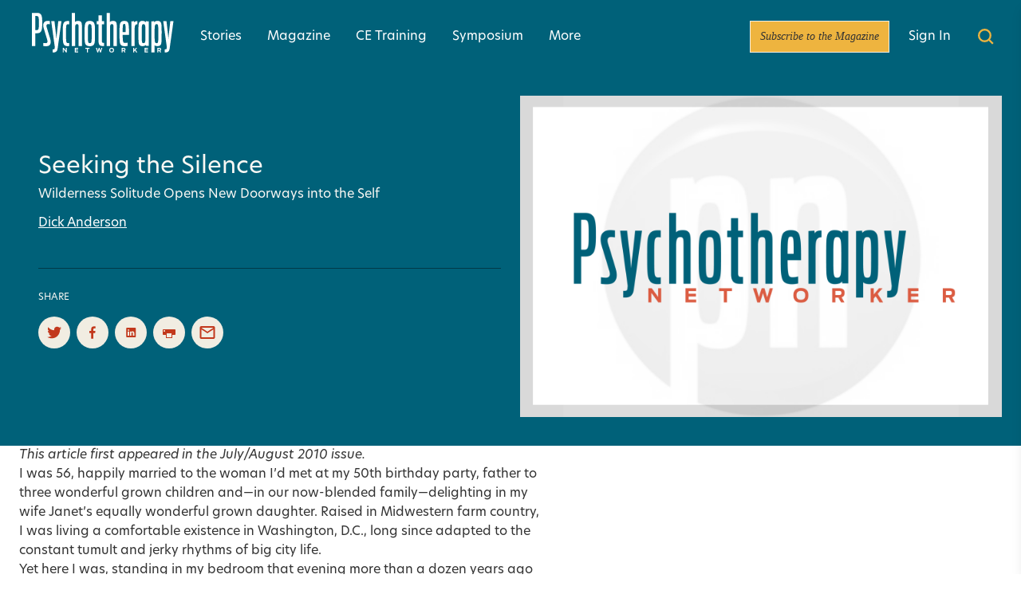

--- FILE ---
content_type: text/html; charset=UTF-8
request_url: https://www.psychotherapynetworker.org/article/seeking-silence/
body_size: 34255
content:
<!DOCTYPE html>
<html lang="en-US">

<head>
	<meta charset="UTF-8">
	<meta name="viewport" content="width=device-width">
	<link rel="profile" href="http://gmpg.org/xfn/11">
	<link rel="pingback" href="https://www.psychotherapynetworker.org/xmlrpc.php">
	
	<!-- TCF Support -->
<script>window['gtag_enable_tcf_support'] = true;</script>
<!-- Set Consent Defaults -->
<script>
  window.dataLayer = window.dataLayer ||[];
  function gtag(){dataLayer.push(arguments);}
  gtag('consent','default',{
    'ad_storage':'denied',
    'analytics_storage':'denied',
    'ad_user_data':'denied',
    'ad_personalization':'denied',
    'personalization_storage':'denied',
    'functionality_storage':'granted',
    'security_storage':'granted',
    'wait_for_update': 500
  });
  gtag("set", "ads_data_redaction", true);
  gtag("set", "url_passthrough", true); 
</script><!-- Osano -->
<script src="https://cmp.osano.com/otbosoxHAQ/6b694c71-d50a-4f41-b700-edb5ace5c134/osano.js"></script><!-- Google Tag Manager -->
<script>(function(w,d,s,l,i){w[l]=w[l]||[];w[l].push({'gtm.start':new Date().getTime(),event:'gtm.js'});var f=d.getElementsByTagName(s)[0],j=d.createElement(s);j.async=true;j.src="https://load.ssc-us.psychotherapynetworker.org/e61x0pemaewaf.js?"+i;f.parentNode.insertBefore(j,f);})(window,document,'script','dataLayer','4ho48=DwVKIjUgSDsoIyM2VksTTVRPRkMFA1gAFRgUDQ4ZDRUUAAccDwgRBwkTHAATQwoCAQ%3D%3D');</script>
<!-- End Google Tag Manager --><!-- Google Analytics 4 w/ Server Side -->
<script async src="https://ssc-us.psychotherapynetworker.org/gtag/js?id=G-RH9G8909BB"></script>
<script>
  window.dataLayer = window.dataLayer || [];
  function gtag(){dataLayer.push(arguments);}
  gtag('js', new Date());

  gtag('config', 'G-RH9G8909BB', {
    transport_url: 'https://ssc-us.psychotherapynetworker.org'
  });
</script><!-- Osano Cookie Disclosure -->
<script>
  if (window.location.pathname === '/privacy-notice/cookie-notice/') {
    async function loadOsanoCookies() {
      const url = 'https://disclosure.api.osano.com/customer/otbosoxHAQ/config/6b694c71-d50a-4f41-b700-edb5ace5c134';

      try {
        const response = await fetch(url);
        const data = await response.json();

        const container = document.querySelector('[data-target-id="cookie-list"]');
        if (!container) return;

        if (!Array.isArray(data) || data.length === 0) {
          container.innerHTML = "<p>No cookies found.</p>";
          return;
        }

        // Sort: classification > provider > name
        data.sort((a, b) => {
          const classA = (a.classification || '').toLowerCase();
          const classB = (b.classification || '').toLowerCase();
          const provA = (a.provider || '').toLowerCase();
          const provB = (b.provider || '').toLowerCase();
          const nameA = (a.name || '').toLowerCase();
          const nameB = (b.name || '').toLowerCase();

          if (classA !== classB) return classA.localeCompare(classB);
          if (provA !== provB) return provA.localeCompare(provB);
          return nameA.localeCompare(nameB);
        });

        // Create table
        const table = document.createElement("table");
        table.style.width = "100%";
        table.style.borderCollapse = "collapse";
        table.style.marginTop = "1em";
        table.style.fontFamily = "Arial, sans-serif";
        table.style.fontSize = "14px";

        // Table header
        const thead = document.createElement("thead");
        thead.innerHTML = `
          <tr>
            <th style="text-align:left; border-bottom:1px solid #ccc; padding:8px;">Cookie Name</th>
            <th style="text-align:left; border-bottom:1px solid #ccc; padding:8px;">Provider</th>
            <th style="text-align:left; border-bottom:1px solid #ccc; padding:8px;">Expiry</th>
            <th style="text-align:left; border-bottom:1px solid #ccc; padding:8px;">Purpose</th>
            <th style="text-align:left; border-bottom:1px solid #ccc; padding:8px;">Classification</th>
          </tr>
        `;
        table.appendChild(thead);

        // Table body
        const tbody = document.createElement("tbody");
        data.forEach(cookie => {
          const row = document.createElement("tr");
          row.innerHTML = `
            <td style="padding:8px; border-bottom:1px solid #eee;">${cookie.name}</td>
            <td style="padding:8px; border-bottom:1px solid #eee;">${cookie.provider || 'N/A'}</td>
            <td style="padding:8px; border-bottom:1px solid #eee;">${cookie.expiry || 'N/A'}</td>
            <td style="padding:8px; border-bottom:1px solid #eee;">${cookie.purpose || 'No description available.'}</td>
            <td style="padding:8px; border-bottom:1px solid #eee;">${cookie.classification}</td>
          `;
          tbody.appendChild(row);
        });

        table.appendChild(tbody);
        container.innerHTML = "";
        container.appendChild(table);
      } catch (err) {
        const fallback = document.querySelector('[data-target-id="cookie-list"]');
        if (fallback) {
          fallback.innerHTML = "<p>Unable to load cookie list at this time. Please try again later.</p>";
        }
      }
    }

    document.addEventListener("DOMContentLoaded", loadOsanoCookies);
  }
</script>
<!-- Hide Osano Floating Cookie -->
<style>
  .osano-cm-widget {
    display: none !important;
  }
</style><meta name='robots' content='index, follow, max-image-preview:large, max-snippet:-1, max-video-preview:-1' />

	<!-- This site is optimized with the Yoast SEO Premium plugin v26.6 (Yoast SEO v26.6) - https://yoast.com/wordpress/plugins/seo/ -->
	<title>Seeking the Silence - Psychotherapy Networker</title>
	<meta name="description" content="At an age when many are sticking even closer to their couches and remote controls, a restless soul decides to seize his last chance to explore the wilderness alone." />
	<link rel="canonical" href="https://www.psychotherapynetworker.org/article/seeking-silence/" />
	<meta property="og:locale" content="en_US" />
	<meta property="og:type" content="article" />
	<meta property="og:title" content="Seeking the Silence" />
	<meta property="og:description" content="At an age when many are sticking even closer to their couches and remote controls, a restless soul decides to seize his last chance to explore the wilderness alone." />
	<meta property="og:url" content="https://www.psychotherapynetworker.org/article/seeking-silence/" />
	<meta property="og:site_name" content="Psychotherapy Networker" />
	<meta property="article:publisher" content="https://www.facebook.com/psychotherapynetworker" />
	<meta property="article:published_time" content="2010-07-01T04:00:00+00:00" />
	<meta property="article:modified_time" content="2024-02-15T17:40:51+00:00" />
	<meta property="og:image" content="https://www.psychotherapynetworker.org/wp-content/uploads/2023/09/placeholder_image.png" />
	<meta property="og:image:width" content="3000" />
	<meta property="og:image:height" content="2000" />
	<meta property="og:image:type" content="image/png" />
	<meta name="twitter:card" content="summary_large_image" />
	<meta name="twitter:creator" content="@PNetworker" />
	<meta name="twitter:site" content="@PNetworker" />
	<meta name="twitter:label1" content="Written by" />
	<meta name="twitter:data1" content="" />
	<meta name="twitter:label2" content="Est. reading time" />
	<meta name="twitter:data2" content="1 minute" />
	<script type="application/ld+json" class="yoast-schema-graph">{"@context":"https://schema.org","@graph":[{"@type":"Article","@id":"https://www.psychotherapynetworker.org/article/seeking-silence/#article","isPartOf":{"@id":"https://www.psychotherapynetworker.org/article/seeking-silence/"},"headline":"Seeking the Silence","datePublished":"2010-07-01T04:00:00+00:00","dateModified":"2024-02-15T17:40:51+00:00","mainEntityOfPage":{"@id":"https://www.psychotherapynetworker.org/article/seeking-silence/"},"publisher":{"@id":"https://www.psychotherapynetworker.org/#organization"},"keywords":["Anxiety","Burnout","Meditation","Mindfulness","Self-care","Society &amp; Culture"],"articleSection":["First Person"],"inLanguage":"en-US","author":[{"name":"Dick Anderson","url":"https://www.psychotherapynetworker.org/contributors/dick-anderson/"}]},{"@type":"WebPage","@id":"https://www.psychotherapynetworker.org/article/seeking-silence/","url":"https://www.psychotherapynetworker.org/article/seeking-silence/","name":"Seeking the Silence - Psychotherapy Networker","isPartOf":{"@id":"https://www.psychotherapynetworker.org/#website"},"datePublished":"2010-07-01T04:00:00+00:00","dateModified":"2024-02-15T17:40:51+00:00","description":"At an age when many are sticking even closer to their couches and remote controls, a restless soul decides to seize his last chance to explore the wilderness alone.","breadcrumb":{"@id":"https://www.psychotherapynetworker.org/article/seeking-silence/#breadcrumb"},"inLanguage":"en-US","potentialAction":[{"@type":"ReadAction","target":["https://www.psychotherapynetworker.org/article/seeking-silence/"]}]},{"@type":"BreadcrumbList","@id":"https://www.psychotherapynetworker.org/article/seeking-silence/#breadcrumb","itemListElement":[{"@type":"ListItem","position":1,"name":"Home","item":"https://www.psychotherapynetworker.org/"},{"@type":"ListItem","position":2,"name":"Seeking the Silence"}]},{"@type":"WebSite","@id":"https://www.psychotherapynetworker.org/#website","url":"https://www.psychotherapynetworker.org/","name":"Psychotherapy Networker Magazine","description":"","publisher":{"@id":"https://www.psychotherapynetworker.org/#organization"},"potentialAction":[{"@type":"SearchAction","target":{"@type":"EntryPoint","urlTemplate":"https://www.psychotherapynetworker.org/results/?keywords={search_term_string}"},"query-input":{"@type":"PropertyValueSpecification","valueRequired":true,"valueName":"search_term_string"}}],"inLanguage":"en-US"},{"@type":"Organization","@id":"https://www.psychotherapynetworker.org/#organization","name":"Psychotherapy Networker","alternateName":"Psychotherapy Networker Magazine","url":"https://www.psychotherapynetworker.org/","logo":{"@type":"ImageObject","inLanguage":"en-US","@id":"https://www.psychotherapynetworker.org/#/schema/logo/image/","url":"https://www.psychotherapynetworker.org/wp-content/uploads/2023/12/Psychotherapy-Networker-Logo.png","contentUrl":"https://www.psychotherapynetworker.org/wp-content/uploads/2023/12/Psychotherapy-Networker-Logo.png","width":1426,"height":335,"caption":"Psychotherapy Networker"},"image":{"@id":"https://www.psychotherapynetworker.org/#/schema/logo/image/"},"sameAs":["https://www.facebook.com/psychotherapynetworker","https://x.com/PNetworker","https://www.linkedin.com/company/psychotherapy-networker","https://www.instagram.com/psychnetworker","https://www.youtube.com/user/PsychNetworker"],"description":"Nonprofit dedicated to offering practical guidance and creative inspiration to therapists around the world.","email":"customersupport@pesi.com","telephone":"1-888-851-9498","foundingDate":"1978-01-01","taxID":"26-3896894","numberOfEmployees":{"@type":"QuantitativeValue","minValue":"1","maxValue":"10"}},{"@type":"Person","@id":"","url":"https://www.psychotherapynetworker.org/article/author/"}]}</script>
	<!-- / Yoast SEO Premium plugin. -->


<link rel='dns-prefetch' href='//www.psychotherapynetworker.org' />
<link rel='dns-prefetch' href='//assets.zephr.com' />
<link rel='dns-prefetch' href='//use.typekit.net' />
        <script async src="https://securepubads.g.doubleclick.net/tag/js/gpt.js"></script>
        <script>
			window.googletag = window.googletag || {cmd: []};
			googletag.cmd.push(function() {
			var adSlot1 = googletag
				.defineSlot('/21600225/Psychotherapy_Networker/article/seeking-silence', [[320, 50], [320, 100], [300, 50], [728, 90]], 'leaderboard-1')
				.addService(googletag.pubads()).setTargeting('position', '1');
			var mapping1 = googletag.sizeMapping()
			.addSize([992, 0], [728, 90]) //desktop
			.addSize([768, 0], [728, 90]) //tablet
			.addSize([320, 0], [[320, 50], [320, 100]]) //mobile
			.addSize([0, 0], [300, 50]) //old-mobile
			.build();
			adSlot1.defineSizeMapping(mapping1);	
			var adSlot2 = googletag
				.defineSlot('/21600225/Psychotherapy_Networker/article/seeking-silence', [[320, 50], [320, 100], [300, 50], [728, 90]], 'leaderboard-2')
				.addService(googletag.pubads()).setTargeting('position', '2');
			var mapping2 = googletag.sizeMapping()
			.addSize([992, 0], [728, 90]) //desktop
			.addSize([768, 0], [728, 90]) //tablet
			.addSize([320, 0], [[320, 50], [320, 100]]) //mobile
			.addSize([0, 0], [300, 50]) //old-mobile
			.build();
			adSlot2.defineSizeMapping(mapping2);
			var adSlot3 = googletag
			.defineSlot('/21600225/Psychotherapy_Networker/article/seeking-silence', [[320, 50], [320, 100], [300, 50], [728, 90], [970, 250]], 'billboard')
			.addService(googletag.pubads()).setTargeting('position', '1');
			var mapping3 = googletag.sizeMapping()
				.addSize([992, 0], [970, 250]) //desktop
				.addSize([768, 0], [728, 90]) //tablet
				.addSize([320, 0], [[320, 50], [320, 100]]) //mobile
				.addSize([0, 0], [300, 50]) //old-mobile
				.build();
			adSlot3.defineSizeMapping(mapping3);
			googletag.defineSlot('/21600225/Psychotherapy_Networker/article/seeking-silence', [[300, 250], [300, 600]], 'rectangle-1').addService(googletag.pubads()).setTargeting('position', '1');
			googletag.defineSlot('/21600225/Psychotherapy_Networker/article/seeking-silence', [[300, 250], [300, 600]], 'rectangle-2').addService(googletag.pubads()).setTargeting('position', '2');
			googletag.defineSlot('/21600225/Psychotherapy_Networker/article/seeking-silence', [[300, 250], [300, 600]], 'rectangle-3').addService(googletag.pubads()).setTargeting('position', '3');
			googletag.defineSlot('/21600225/Psychotherapy_Networker/article/seeking-silence', [[300, 250], [300, 600]], 'rectangle-4').addService(googletag.pubads()).setTargeting('position', '4');
			googletag.pubads().setRequestNonPersonalizedAds(1);
			googletag.pubads().enableSingleRequest();
			googletag.pubads().collapseEmptyDivs();
			googletag.pubads().setTargeting('tags', ['Anxiety','Burnout','Meditation','Mindfulness','Self-care','Society &amp; Culture']).setTargeting('category', ['first-person']);
			googletag.pubads().enableLazyLoad({
				fetchMarginPercent: 0,
				renderMarginPercent: 0,
				mobileScaling: 2.0
			});
			googletag.enableServices();
            });
        </script><style id='wp-img-auto-sizes-contain-inline-css' type='text/css'>
img:is([sizes=auto i],[sizes^="auto," i]){contain-intrinsic-size:3000px 1500px}
/*# sourceURL=wp-img-auto-sizes-contain-inline-css */
</style>
<style id='wp-emoji-styles-inline-css' type='text/css'>

	img.wp-smiley, img.emoji {
		display: inline !important;
		border: none !important;
		box-shadow: none !important;
		height: 1em !important;
		width: 1em !important;
		margin: 0 0.07em !important;
		vertical-align: -0.1em !important;
		background: none !important;
		padding: 0 !important;
	}
/*# sourceURL=wp-emoji-styles-inline-css */
</style>
<style id='wp-block-library-inline-css' type='text/css'>
:root{--wp-block-synced-color:#7a00df;--wp-block-synced-color--rgb:122,0,223;--wp-bound-block-color:var(--wp-block-synced-color);--wp-editor-canvas-background:#ddd;--wp-admin-theme-color:#007cba;--wp-admin-theme-color--rgb:0,124,186;--wp-admin-theme-color-darker-10:#006ba1;--wp-admin-theme-color-darker-10--rgb:0,107,160.5;--wp-admin-theme-color-darker-20:#005a87;--wp-admin-theme-color-darker-20--rgb:0,90,135;--wp-admin-border-width-focus:2px}@media (min-resolution:192dpi){:root{--wp-admin-border-width-focus:1.5px}}.wp-element-button{cursor:pointer}:root .has-very-light-gray-background-color{background-color:#eee}:root .has-very-dark-gray-background-color{background-color:#313131}:root .has-very-light-gray-color{color:#eee}:root .has-very-dark-gray-color{color:#313131}:root .has-vivid-green-cyan-to-vivid-cyan-blue-gradient-background{background:linear-gradient(135deg,#00d084,#0693e3)}:root .has-purple-crush-gradient-background{background:linear-gradient(135deg,#34e2e4,#4721fb 50%,#ab1dfe)}:root .has-hazy-dawn-gradient-background{background:linear-gradient(135deg,#faaca8,#dad0ec)}:root .has-subdued-olive-gradient-background{background:linear-gradient(135deg,#fafae1,#67a671)}:root .has-atomic-cream-gradient-background{background:linear-gradient(135deg,#fdd79a,#004a59)}:root .has-nightshade-gradient-background{background:linear-gradient(135deg,#330968,#31cdcf)}:root .has-midnight-gradient-background{background:linear-gradient(135deg,#020381,#2874fc)}:root{--wp--preset--font-size--normal:16px;--wp--preset--font-size--huge:42px}.has-regular-font-size{font-size:1em}.has-larger-font-size{font-size:2.625em}.has-normal-font-size{font-size:var(--wp--preset--font-size--normal)}.has-huge-font-size{font-size:var(--wp--preset--font-size--huge)}.has-text-align-center{text-align:center}.has-text-align-left{text-align:left}.has-text-align-right{text-align:right}.has-fit-text{white-space:nowrap!important}#end-resizable-editor-section{display:none}.aligncenter{clear:both}.items-justified-left{justify-content:flex-start}.items-justified-center{justify-content:center}.items-justified-right{justify-content:flex-end}.items-justified-space-between{justify-content:space-between}.screen-reader-text{border:0;clip-path:inset(50%);height:1px;margin:-1px;overflow:hidden;padding:0;position:absolute;width:1px;word-wrap:normal!important}.screen-reader-text:focus{background-color:#ddd;clip-path:none;color:#444;display:block;font-size:1em;height:auto;left:5px;line-height:normal;padding:15px 23px 14px;text-decoration:none;top:5px;width:auto;z-index:100000}html :where(.has-border-color){border-style:solid}html :where([style*=border-top-color]){border-top-style:solid}html :where([style*=border-right-color]){border-right-style:solid}html :where([style*=border-bottom-color]){border-bottom-style:solid}html :where([style*=border-left-color]){border-left-style:solid}html :where([style*=border-width]){border-style:solid}html :where([style*=border-top-width]){border-top-style:solid}html :where([style*=border-right-width]){border-right-style:solid}html :where([style*=border-bottom-width]){border-bottom-style:solid}html :where([style*=border-left-width]){border-left-style:solid}html :where(img[class*=wp-image-]){height:auto;max-width:100%}:where(figure){margin:0 0 1em}html :where(.is-position-sticky){--wp-admin--admin-bar--position-offset:var(--wp-admin--admin-bar--height,0px)}@media screen and (max-width:600px){html :where(.is-position-sticky){--wp-admin--admin-bar--position-offset:0px}}

/*# sourceURL=wp-block-library-inline-css */
</style><style id='global-styles-inline-css' type='text/css'>
:root{--wp--preset--aspect-ratio--square: 1;--wp--preset--aspect-ratio--4-3: 4/3;--wp--preset--aspect-ratio--3-4: 3/4;--wp--preset--aspect-ratio--3-2: 3/2;--wp--preset--aspect-ratio--2-3: 2/3;--wp--preset--aspect-ratio--16-9: 16/9;--wp--preset--aspect-ratio--9-16: 9/16;--wp--preset--color--black: #000000;--wp--preset--color--cyan-bluish-gray: #abb8c3;--wp--preset--color--white: #ffffff;--wp--preset--color--pale-pink: #f78da7;--wp--preset--color--vivid-red: #cf2e2e;--wp--preset--color--luminous-vivid-orange: #ff6900;--wp--preset--color--luminous-vivid-amber: #fcb900;--wp--preset--color--light-green-cyan: #7bdcb5;--wp--preset--color--vivid-green-cyan: #00d084;--wp--preset--color--pale-cyan-blue: #8ed1fc;--wp--preset--color--vivid-cyan-blue: #0693e3;--wp--preset--color--vivid-purple: #9b51e0;--wp--preset--color--primary: #006179;--wp--preset--color--secondary: #14B8A6;--wp--preset--color--dark: #013a48;--wp--preset--color--light: #faf8f4;--wp--preset--color--bright-orange: #eeb43f;--wp--preset--color--very-dark-gray: #333;--wp--preset--color--soft-orange: #fed37e;--wp--preset--color--light-grayish-orange: #f1ede2;--wp--preset--color--med-grayish-orange: #e1dbcb;--wp--preset--color--strong-red: #c2381c;--wp--preset--color--stronger-red: #b83c23;--wp--preset--color--primary-orange: #C9523B;--wp--preset--gradient--vivid-cyan-blue-to-vivid-purple: linear-gradient(135deg,rgb(6,147,227) 0%,rgb(155,81,224) 100%);--wp--preset--gradient--light-green-cyan-to-vivid-green-cyan: linear-gradient(135deg,rgb(122,220,180) 0%,rgb(0,208,130) 100%);--wp--preset--gradient--luminous-vivid-amber-to-luminous-vivid-orange: linear-gradient(135deg,rgb(252,185,0) 0%,rgb(255,105,0) 100%);--wp--preset--gradient--luminous-vivid-orange-to-vivid-red: linear-gradient(135deg,rgb(255,105,0) 0%,rgb(207,46,46) 100%);--wp--preset--gradient--very-light-gray-to-cyan-bluish-gray: linear-gradient(135deg,rgb(238,238,238) 0%,rgb(169,184,195) 100%);--wp--preset--gradient--cool-to-warm-spectrum: linear-gradient(135deg,rgb(74,234,220) 0%,rgb(151,120,209) 20%,rgb(207,42,186) 40%,rgb(238,44,130) 60%,rgb(251,105,98) 80%,rgb(254,248,76) 100%);--wp--preset--gradient--blush-light-purple: linear-gradient(135deg,rgb(255,206,236) 0%,rgb(152,150,240) 100%);--wp--preset--gradient--blush-bordeaux: linear-gradient(135deg,rgb(254,205,165) 0%,rgb(254,45,45) 50%,rgb(107,0,62) 100%);--wp--preset--gradient--luminous-dusk: linear-gradient(135deg,rgb(255,203,112) 0%,rgb(199,81,192) 50%,rgb(65,88,208) 100%);--wp--preset--gradient--pale-ocean: linear-gradient(135deg,rgb(255,245,203) 0%,rgb(182,227,212) 50%,rgb(51,167,181) 100%);--wp--preset--gradient--electric-grass: linear-gradient(135deg,rgb(202,248,128) 0%,rgb(113,206,126) 100%);--wp--preset--gradient--midnight: linear-gradient(135deg,rgb(2,3,129) 0%,rgb(40,116,252) 100%);--wp--preset--font-size--small: 0.875rem;--wp--preset--font-size--medium: 20px;--wp--preset--font-size--large: 1.125rem;--wp--preset--font-size--x-large: 42px;--wp--preset--font-size--md: 1rem;--wp--preset--font-size--regular: 1.5rem;--wp--preset--font-size--xl: 1.25rem;--wp--preset--font-size--xxl: 1.5rem;--wp--preset--font-size--xx-5-l: 1.75rem;--wp--preset--font-size--xxxl: 1.875rem;--wp--preset--spacing--20: 0.44rem;--wp--preset--spacing--30: 0.67rem;--wp--preset--spacing--40: 1rem;--wp--preset--spacing--50: 1.5rem;--wp--preset--spacing--60: 2.25rem;--wp--preset--spacing--70: 3.38rem;--wp--preset--spacing--80: 5.06rem;--wp--preset--shadow--natural: 6px 6px 9px rgba(0, 0, 0, 0.2);--wp--preset--shadow--deep: 12px 12px 50px rgba(0, 0, 0, 0.4);--wp--preset--shadow--sharp: 6px 6px 0px rgba(0, 0, 0, 0.2);--wp--preset--shadow--outlined: 6px 6px 0px -3px rgb(255, 255, 255), 6px 6px rgb(0, 0, 0);--wp--preset--shadow--crisp: 6px 6px 0px rgb(0, 0, 0);}:root { --wp--style--global--content-size: 1100px;--wp--style--global--wide-size: 1253px; }:where(body) { margin: 0; }.wp-site-blocks > .alignleft { float: left; margin-right: 2em; }.wp-site-blocks > .alignright { float: right; margin-left: 2em; }.wp-site-blocks > .aligncenter { justify-content: center; margin-left: auto; margin-right: auto; }:where(.is-layout-flex){gap: 0.5em;}:where(.is-layout-grid){gap: 0.5em;}.is-layout-flow > .alignleft{float: left;margin-inline-start: 0;margin-inline-end: 2em;}.is-layout-flow > .alignright{float: right;margin-inline-start: 2em;margin-inline-end: 0;}.is-layout-flow > .aligncenter{margin-left: auto !important;margin-right: auto !important;}.is-layout-constrained > .alignleft{float: left;margin-inline-start: 0;margin-inline-end: 2em;}.is-layout-constrained > .alignright{float: right;margin-inline-start: 2em;margin-inline-end: 0;}.is-layout-constrained > .aligncenter{margin-left: auto !important;margin-right: auto !important;}.is-layout-constrained > :where(:not(.alignleft):not(.alignright):not(.alignfull)){max-width: var(--wp--style--global--content-size);margin-left: auto !important;margin-right: auto !important;}.is-layout-constrained > .alignwide{max-width: var(--wp--style--global--wide-size);}body .is-layout-flex{display: flex;}.is-layout-flex{flex-wrap: wrap;align-items: center;}.is-layout-flex > :is(*, div){margin: 0;}body .is-layout-grid{display: grid;}.is-layout-grid > :is(*, div){margin: 0;}body{padding-top: 0px;padding-right: 0px;padding-bottom: 0px;padding-left: 0px;}a:where(:not(.wp-element-button)){text-decoration: underline;}:root :where(.wp-element-button, .wp-block-button__link){background-color: #32373c;border-width: 0;color: #fff;font-family: inherit;font-size: inherit;font-style: inherit;font-weight: inherit;letter-spacing: inherit;line-height: inherit;padding-top: calc(0.667em + 2px);padding-right: calc(1.333em + 2px);padding-bottom: calc(0.667em + 2px);padding-left: calc(1.333em + 2px);text-decoration: none;text-transform: inherit;}.has-black-color{color: var(--wp--preset--color--black) !important;}.has-cyan-bluish-gray-color{color: var(--wp--preset--color--cyan-bluish-gray) !important;}.has-white-color{color: var(--wp--preset--color--white) !important;}.has-pale-pink-color{color: var(--wp--preset--color--pale-pink) !important;}.has-vivid-red-color{color: var(--wp--preset--color--vivid-red) !important;}.has-luminous-vivid-orange-color{color: var(--wp--preset--color--luminous-vivid-orange) !important;}.has-luminous-vivid-amber-color{color: var(--wp--preset--color--luminous-vivid-amber) !important;}.has-light-green-cyan-color{color: var(--wp--preset--color--light-green-cyan) !important;}.has-vivid-green-cyan-color{color: var(--wp--preset--color--vivid-green-cyan) !important;}.has-pale-cyan-blue-color{color: var(--wp--preset--color--pale-cyan-blue) !important;}.has-vivid-cyan-blue-color{color: var(--wp--preset--color--vivid-cyan-blue) !important;}.has-vivid-purple-color{color: var(--wp--preset--color--vivid-purple) !important;}.has-primary-color{color: var(--wp--preset--color--primary) !important;}.has-secondary-color{color: var(--wp--preset--color--secondary) !important;}.has-dark-color{color: var(--wp--preset--color--dark) !important;}.has-light-color{color: var(--wp--preset--color--light) !important;}.has-bright-orange-color{color: var(--wp--preset--color--bright-orange) !important;}.has-very-dark-gray-color{color: var(--wp--preset--color--very-dark-gray) !important;}.has-soft-orange-color{color: var(--wp--preset--color--soft-orange) !important;}.has-light-grayish-orange-color{color: var(--wp--preset--color--light-grayish-orange) !important;}.has-med-grayish-orange-color{color: var(--wp--preset--color--med-grayish-orange) !important;}.has-strong-red-color{color: var(--wp--preset--color--strong-red) !important;}.has-stronger-red-color{color: var(--wp--preset--color--stronger-red) !important;}.has-primary-orange-color{color: var(--wp--preset--color--primary-orange) !important;}.has-black-background-color{background-color: var(--wp--preset--color--black) !important;}.has-cyan-bluish-gray-background-color{background-color: var(--wp--preset--color--cyan-bluish-gray) !important;}.has-white-background-color{background-color: var(--wp--preset--color--white) !important;}.has-pale-pink-background-color{background-color: var(--wp--preset--color--pale-pink) !important;}.has-vivid-red-background-color{background-color: var(--wp--preset--color--vivid-red) !important;}.has-luminous-vivid-orange-background-color{background-color: var(--wp--preset--color--luminous-vivid-orange) !important;}.has-luminous-vivid-amber-background-color{background-color: var(--wp--preset--color--luminous-vivid-amber) !important;}.has-light-green-cyan-background-color{background-color: var(--wp--preset--color--light-green-cyan) !important;}.has-vivid-green-cyan-background-color{background-color: var(--wp--preset--color--vivid-green-cyan) !important;}.has-pale-cyan-blue-background-color{background-color: var(--wp--preset--color--pale-cyan-blue) !important;}.has-vivid-cyan-blue-background-color{background-color: var(--wp--preset--color--vivid-cyan-blue) !important;}.has-vivid-purple-background-color{background-color: var(--wp--preset--color--vivid-purple) !important;}.has-primary-background-color{background-color: var(--wp--preset--color--primary) !important;}.has-secondary-background-color{background-color: var(--wp--preset--color--secondary) !important;}.has-dark-background-color{background-color: var(--wp--preset--color--dark) !important;}.has-light-background-color{background-color: var(--wp--preset--color--light) !important;}.has-bright-orange-background-color{background-color: var(--wp--preset--color--bright-orange) !important;}.has-very-dark-gray-background-color{background-color: var(--wp--preset--color--very-dark-gray) !important;}.has-soft-orange-background-color{background-color: var(--wp--preset--color--soft-orange) !important;}.has-light-grayish-orange-background-color{background-color: var(--wp--preset--color--light-grayish-orange) !important;}.has-med-grayish-orange-background-color{background-color: var(--wp--preset--color--med-grayish-orange) !important;}.has-strong-red-background-color{background-color: var(--wp--preset--color--strong-red) !important;}.has-stronger-red-background-color{background-color: var(--wp--preset--color--stronger-red) !important;}.has-primary-orange-background-color{background-color: var(--wp--preset--color--primary-orange) !important;}.has-black-border-color{border-color: var(--wp--preset--color--black) !important;}.has-cyan-bluish-gray-border-color{border-color: var(--wp--preset--color--cyan-bluish-gray) !important;}.has-white-border-color{border-color: var(--wp--preset--color--white) !important;}.has-pale-pink-border-color{border-color: var(--wp--preset--color--pale-pink) !important;}.has-vivid-red-border-color{border-color: var(--wp--preset--color--vivid-red) !important;}.has-luminous-vivid-orange-border-color{border-color: var(--wp--preset--color--luminous-vivid-orange) !important;}.has-luminous-vivid-amber-border-color{border-color: var(--wp--preset--color--luminous-vivid-amber) !important;}.has-light-green-cyan-border-color{border-color: var(--wp--preset--color--light-green-cyan) !important;}.has-vivid-green-cyan-border-color{border-color: var(--wp--preset--color--vivid-green-cyan) !important;}.has-pale-cyan-blue-border-color{border-color: var(--wp--preset--color--pale-cyan-blue) !important;}.has-vivid-cyan-blue-border-color{border-color: var(--wp--preset--color--vivid-cyan-blue) !important;}.has-vivid-purple-border-color{border-color: var(--wp--preset--color--vivid-purple) !important;}.has-primary-border-color{border-color: var(--wp--preset--color--primary) !important;}.has-secondary-border-color{border-color: var(--wp--preset--color--secondary) !important;}.has-dark-border-color{border-color: var(--wp--preset--color--dark) !important;}.has-light-border-color{border-color: var(--wp--preset--color--light) !important;}.has-bright-orange-border-color{border-color: var(--wp--preset--color--bright-orange) !important;}.has-very-dark-gray-border-color{border-color: var(--wp--preset--color--very-dark-gray) !important;}.has-soft-orange-border-color{border-color: var(--wp--preset--color--soft-orange) !important;}.has-light-grayish-orange-border-color{border-color: var(--wp--preset--color--light-grayish-orange) !important;}.has-med-grayish-orange-border-color{border-color: var(--wp--preset--color--med-grayish-orange) !important;}.has-strong-red-border-color{border-color: var(--wp--preset--color--strong-red) !important;}.has-stronger-red-border-color{border-color: var(--wp--preset--color--stronger-red) !important;}.has-primary-orange-border-color{border-color: var(--wp--preset--color--primary-orange) !important;}.has-vivid-cyan-blue-to-vivid-purple-gradient-background{background: var(--wp--preset--gradient--vivid-cyan-blue-to-vivid-purple) !important;}.has-light-green-cyan-to-vivid-green-cyan-gradient-background{background: var(--wp--preset--gradient--light-green-cyan-to-vivid-green-cyan) !important;}.has-luminous-vivid-amber-to-luminous-vivid-orange-gradient-background{background: var(--wp--preset--gradient--luminous-vivid-amber-to-luminous-vivid-orange) !important;}.has-luminous-vivid-orange-to-vivid-red-gradient-background{background: var(--wp--preset--gradient--luminous-vivid-orange-to-vivid-red) !important;}.has-very-light-gray-to-cyan-bluish-gray-gradient-background{background: var(--wp--preset--gradient--very-light-gray-to-cyan-bluish-gray) !important;}.has-cool-to-warm-spectrum-gradient-background{background: var(--wp--preset--gradient--cool-to-warm-spectrum) !important;}.has-blush-light-purple-gradient-background{background: var(--wp--preset--gradient--blush-light-purple) !important;}.has-blush-bordeaux-gradient-background{background: var(--wp--preset--gradient--blush-bordeaux) !important;}.has-luminous-dusk-gradient-background{background: var(--wp--preset--gradient--luminous-dusk) !important;}.has-pale-ocean-gradient-background{background: var(--wp--preset--gradient--pale-ocean) !important;}.has-electric-grass-gradient-background{background: var(--wp--preset--gradient--electric-grass) !important;}.has-midnight-gradient-background{background: var(--wp--preset--gradient--midnight) !important;}.has-small-font-size{font-size: var(--wp--preset--font-size--small) !important;}.has-medium-font-size{font-size: var(--wp--preset--font-size--medium) !important;}.has-large-font-size{font-size: var(--wp--preset--font-size--large) !important;}.has-x-large-font-size{font-size: var(--wp--preset--font-size--x-large) !important;}.has-md-font-size{font-size: var(--wp--preset--font-size--md) !important;}.has-regular-font-size{font-size: var(--wp--preset--font-size--regular) !important;}.has-xl-font-size{font-size: var(--wp--preset--font-size--xl) !important;}.has-xxl-font-size{font-size: var(--wp--preset--font-size--xxl) !important;}.has-xx-5-l-font-size{font-size: var(--wp--preset--font-size--xx-5-l) !important;}.has-xxxl-font-size{font-size: var(--wp--preset--font-size--xxxl) !important;}
/*# sourceURL=global-styles-inline-css */
</style>

<link rel='stylesheet' id='contact-form-7-css' href='https://www.psychotherapynetworker.org/wp-content/plugins/contact-form-7/includes/css/styles.css?ver=6.1.4' type='text/css' media='all' />
<style id='contact-form-7-inline-css' type='text/css'>
.wpcf7 .wpcf7-recaptcha iframe {margin-bottom: 0;}.wpcf7 .wpcf7-recaptcha[data-align="center"] > div {margin: 0 auto;}.wpcf7 .wpcf7-recaptcha[data-align="right"] > div {margin: 0 0 0 auto;}
/*# sourceURL=contact-form-7-inline-css */
</style>
<link rel='stylesheet' id='pesi-acs-search-css' href='https://www.psychotherapynetworker.org/wp-content/plugins/pesi-acs-search/public/css/pesi-acs-search-public.css?ver=1.0.0' type='text/css' media='all' />
<link rel='stylesheet' id='tailpress-css' href='https://www.psychotherapynetworker.org/wp-content/themes/ptn-theme/css/app.css?ver=0.1.0' type='text/css' media='all' />
<link rel='stylesheet' id='typekit-css' href='https://use.typekit.net/nci3ubt.css?ver=0.1.0' type='text/css' media='all' />
<link rel='stylesheet' id='jquery-lazyloadxt-fadein-css-css' href='//www.psychotherapynetworker.org/wp-content/plugins/a3-lazy-load/assets/css/jquery.lazyloadxt.fadein.css?ver=6.9' type='text/css' media='all' />
<link rel='stylesheet' id='a3a3_lazy_load-css' href='//www.psychotherapynetworker.org/wp-content/uploads/sass/a3_lazy_load.min.css?ver=1699979618' type='text/css' media='all' />
<link rel='stylesheet' id='cf7cf-style-css' href='https://www.psychotherapynetworker.org/wp-content/plugins/cf7-conditional-fields/style.css?ver=2.6.7' type='text/css' media='all' />
<script type="text/javascript" src="https://www.psychotherapynetworker.org/wp-includes/js/jquery/jquery.min.js?ver=3.7.1" id="jquery-core-js"></script>
<script type="text/javascript" src="https://www.psychotherapynetworker.org/wp-includes/js/underscore.min.js?ver=1.13.7" id="underscore-js"></script>
<script type="text/javascript" id="wp-util-js-extra">
/* <![CDATA[ */
var _wpUtilSettings = {"ajax":{"url":"/wp-admin/admin-ajax.php"}};
//# sourceURL=wp-util-js-extra
/* ]]> */
</script>
<script type="text/javascript" src="https://www.psychotherapynetworker.org/wp-includes/js/wp-util.min.js?ver=6.9" id="wp-util-js"></script>
<script type="text/javascript" src="https://www.psychotherapynetworker.org/wp-content/plugins/pesi-acs-search/public/js/pesi-acs-search-public.js?ver=1.0.0" id="pesi-acs-search-js"></script>
<script type="text/javascript" src="https://www.psychotherapynetworker.org/wp-content/plugins/stop-user-enumeration/frontend/js/frontend.js?ver=1.7.7" id="stop-user-enumeration-js" defer="defer" data-wp-strategy="defer"></script>
<script type="text/javascript" src="https://www.psychotherapynetworker.org/wp-content/plugins/wpo365-login/apps/dist/pintra-redirect.js?ver=40.2" id="pintraredirectjs-js" async></script>
<script type="text/javascript" id="tailpress-js-extra">
/* <![CDATA[ */
var ptnRequiredNonce = {"ptnFilterContributorsListNonce":"775363715c"};
var custom_scripts_object = {"scripts":[{"src":"\u003C!-- TCF Support --\u003E\r\n\u003Cscript\u003Ewindow['gtag_enable_tcf_support'] = true;\u003C/script\u003E\r\n\u003C!-- Set Consent Defaults --\u003E\r\n\u003Cscript\u003E\r\n  window.dataLayer = window.dataLayer ||[];\r\n  function gtag(){dataLayer.push(arguments);}\r\n  gtag('consent','default',{\r\n    'ad_storage':'denied',\r\n    'analytics_storage':'denied',\r\n    'ad_user_data':'denied',\r\n    'ad_personalization':'denied',\r\n    'personalization_storage':'denied',\r\n    'functionality_storage':'granted',\r\n    'security_storage':'granted',\r\n    'wait_for_update': 500\r\n  });\r\n  gtag(\"set\", \"ads_data_redaction\", true);\r\n  gtag(\"set\", \"url_passthrough\", true); \r\n\u003C/script\u003E"},{"src":"\u003C!-- Osano --\u003E\r\n\u003Cscript src=\"https://cmp.osano.com/otbosoxHAQ/6b694c71-d50a-4f41-b700-edb5ace5c134/osano.js\"\u003E\u003C/script\u003E"},{"src":"\u003C!-- Google Tag Manager --\u003E\r\n\u003Cscript\u003E(function(w,d,s,l,i){w[l]=w[l]||[];w[l].push({'gtm.start':new Date().getTime(),event:'gtm.js'});var f=d.getElementsByTagName(s)[0],j=d.createElement(s);j.async=true;j.src=\"https://load.ssc-us.psychotherapynetworker.org/e61x0pemaewaf.js?\"+i;f.parentNode.insertBefore(j,f);})(window,document,'script','dataLayer','4ho48=DwVKIjUgSDsoIyM2VksTTVRPRkMFA1gAFRgUDQ4ZDRUUAAccDwgRBwkTHAATQwoCAQ%3D%3D');\u003C/script\u003E\r\n\u003C!-- End Google Tag Manager --\u003E"},{"src":"\u003C!-- Google Analytics 4 w/ Server Side --\u003E\r\n\u003Cscript async src=\"https://ssc-us.psychotherapynetworker.org/gtag/js?id=G-RH9G8909BB\"\u003E\u003C/script\u003E\r\n\u003Cscript\u003E\r\n  window.dataLayer = window.dataLayer || [];\r\n  function gtag(){dataLayer.push(arguments);}\r\n  gtag('js', new Date());\r\n\r\n  gtag('config', 'G-RH9G8909BB', {\r\n    transport_url: 'https://ssc-us.psychotherapynetworker.org'\r\n  });\r\n\u003C/script\u003E"},{"src":"\u003C!-- Osano Cookie Disclosure --\u003E\r\n\u003Cscript\u003E\r\n  if (window.location.pathname === '/privacy-notice/cookie-notice/') {\r\n    async function loadOsanoCookies() {\r\n      const url = 'https://disclosure.api.osano.com/customer/otbosoxHAQ/config/6b694c71-d50a-4f41-b700-edb5ace5c134';\r\n\r\n      try {\r\n        const response = await fetch(url);\r\n        const data = await response.json();\r\n\r\n        const container = document.querySelector('[data-target-id=\"cookie-list\"]');\r\n        if (!container) return;\r\n\r\n        if (!Array.isArray(data) || data.length === 0) {\r\n          container.innerHTML = \"\u003Cp\u003ENo cookies found.\u003C/p\u003E\";\r\n          return;\r\n        }\r\n\r\n        // Sort: classification \u003E provider \u003E name\r\n        data.sort((a, b) =\u003E {\r\n          const classA = (a.classification || '').toLowerCase();\r\n          const classB = (b.classification || '').toLowerCase();\r\n          const provA = (a.provider || '').toLowerCase();\r\n          const provB = (b.provider || '').toLowerCase();\r\n          const nameA = (a.name || '').toLowerCase();\r\n          const nameB = (b.name || '').toLowerCase();\r\n\r\n          if (classA !== classB) return classA.localeCompare(classB);\r\n          if (provA !== provB) return provA.localeCompare(provB);\r\n          return nameA.localeCompare(nameB);\r\n        });\r\n\r\n        // Create table\r\n        const table = document.createElement(\"table\");\r\n        table.style.width = \"100%\";\r\n        table.style.borderCollapse = \"collapse\";\r\n        table.style.marginTop = \"1em\";\r\n        table.style.fontFamily = \"Arial, sans-serif\";\r\n        table.style.fontSize = \"14px\";\r\n\r\n        // Table header\r\n        const thead = document.createElement(\"thead\");\r\n        thead.innerHTML = `\r\n          \u003Ctr\u003E\r\n            \u003Cth style=\"text-align:left; border-bottom:1px solid #ccc; padding:8px;\"\u003ECookie Name\u003C/th\u003E\r\n            \u003Cth style=\"text-align:left; border-bottom:1px solid #ccc; padding:8px;\"\u003EProvider\u003C/th\u003E\r\n            \u003Cth style=\"text-align:left; border-bottom:1px solid #ccc; padding:8px;\"\u003EExpiry\u003C/th\u003E\r\n            \u003Cth style=\"text-align:left; border-bottom:1px solid #ccc; padding:8px;\"\u003EPurpose\u003C/th\u003E\r\n            \u003Cth style=\"text-align:left; border-bottom:1px solid #ccc; padding:8px;\"\u003EClassification\u003C/th\u003E\r\n          \u003C/tr\u003E\r\n        `;\r\n        table.appendChild(thead);\r\n\r\n        // Table body\r\n        const tbody = document.createElement(\"tbody\");\r\n        data.forEach(cookie =\u003E {\r\n          const row = document.createElement(\"tr\");\r\n          row.innerHTML = `\r\n            \u003Ctd style=\"padding:8px; border-bottom:1px solid #eee;\"\u003E${cookie.name}\u003C/td\u003E\r\n            \u003Ctd style=\"padding:8px; border-bottom:1px solid #eee;\"\u003E${cookie.provider || 'N/A'}\u003C/td\u003E\r\n            \u003Ctd style=\"padding:8px; border-bottom:1px solid #eee;\"\u003E${cookie.expiry || 'N/A'}\u003C/td\u003E\r\n            \u003Ctd style=\"padding:8px; border-bottom:1px solid #eee;\"\u003E${cookie.purpose || 'No description available.'}\u003C/td\u003E\r\n            \u003Ctd style=\"padding:8px; border-bottom:1px solid #eee;\"\u003E${cookie.classification}\u003C/td\u003E\r\n          `;\r\n          tbody.appendChild(row);\r\n        });\r\n\r\n        table.appendChild(tbody);\r\n        container.innerHTML = \"\";\r\n        container.appendChild(table);\r\n      } catch (err) {\r\n        const fallback = document.querySelector('[data-target-id=\"cookie-list\"]');\r\n        if (fallback) {\r\n          fallback.innerHTML = \"\u003Cp\u003EUnable to load cookie list at this time. Please try again later.\u003C/p\u003E\";\r\n        }\r\n      }\r\n    }\r\n\r\n    document.addEventListener(\"DOMContentLoaded\", loadOsanoCookies);\r\n  }\r\n\u003C/script\u003E\r\n\u003C!-- Hide Osano Floating Cookie --\u003E\r\n\u003Cstyle\u003E\r\n  .osano-cm-widget {\r\n    display: none !important;\r\n  }\r\n\u003C/style\u003E"}]};
//# sourceURL=tailpress-js-extra
/* ]]> */
</script>
<script type="text/javascript" src="https://www.psychotherapynetworker.org/wp-content/themes/ptn-theme/js/app.js?ver=0.1.0" id="tailpress-js"></script>
<script type="text/javascript" src="https://assets.zephr.com/zephr-browser/1.5.1/zephr-browser.umd.js?ver=0.1.0" id="zephr-js"></script>
<link rel="EditURI" type="application/rsd+xml" title="RSD" href="https://www.psychotherapynetworker.org/xmlrpc.php?rsd" />
<link rel="icon" href="https://www.psychotherapynetworker.org/wp-content/uploads/2023/03/cropped-psy-favicon.png-32x32.webp" sizes="32x32" />
<link rel="icon" href="https://www.psychotherapynetworker.org/wp-content/uploads/2023/03/cropped-psy-favicon.png-192x192.webp" sizes="192x192" />
<link rel="apple-touch-icon" href="https://www.psychotherapynetworker.org/wp-content/uploads/2023/03/cropped-psy-favicon.png-180x180.webp" />
<meta name="msapplication-TileImage" content="https://www.psychotherapynetworker.org/wp-content/uploads/2023/03/cropped-psy-favicon.png-270x270.webp" />
</head>

<body class="wp-singular post-template-default single single-post postid-60091 single-format-standard wp-custom-logo wp-theme-ptn-theme bg-white text-very-dark-gray antialiased">

	<noscript aria-hidden="true"><iframe src="https://www.googletagmanager.com/ns.html?id=GTM-KNBTS7" height="0" width="0" style="display:none;visibility:hidden"></iframe></noscript>

	<div id="page" class="relative min-h-screen flex flex-col overflow-hidden print:overflow-auto">
		
		<header class="bg-primary fixed z-10 w-full">

			<div id="mobile-nav-container" class="overflow-hidden">
				<div id="mobile-nav-overlay" class="hidden absolute inset-0 z-20 w-full h-full bg-light-grayish-orange transition duration-300 ease-in-out opacity-70"></div>
				<div id="mobile-nav" class="absolute inset-y-0 right-0 z-30 h-screen w-screen md:w-96 bg-light-grayish-orange shadow-lg transition duration-300 ease-in-out translate-x-full">
					<div id="primary-menu-close" class="absolute right-0 top-0 cursor-pointer p-5">
						<svg id='close-1230579380-id' class='text-very-dark-gray h-4 w-auto' width='16' height='16' viewBox='0 0 16 16' fill='none' xmlns='http://www.w3.org/2000/svg'>
    <path fill-rule='evenodd' clip-rule='evenodd' d='M9.41177 8.00003L15.9797 14.5864L14.5657 16L8 9.41577L1.43426 16L0.0203171 14.5864L6.58823 8.00003L0.0202637 1.41356L1.43421 0L8 6.58429L14.5658 0L15.9797 1.41356L9.41177 8.00003Z' fill='currentColor'/>
    </svg>					</div>
					<div class="flex flex-col space-y-2 pt-5">
						<div class="flex justify-between items-start px-5">
							<div>
								<a href="/">
									<img src="/wp-content/uploads/2023/02/color-logo.svg" alt="Home" />
								</a>
							</div>
						</div>
						<div class="w-full border-b border-med-grayish-orange px-5">
							<div class="py-5 flex items-center min-w-full">
								<form class="w-full px-4 sm:px-6" id="searchform" role="search" method="post" action="https://www.psychotherapynetworker.org/" >
        <div class="w-full flex items-start">
            <div class="w-full">
                <label class="screen-reader-text" for="s">Search for:</label>
                <input id="s" 
                    class="h-11 w-full max-w-full placeholder:text-xl placeholder:text-gray-300 placeholder:font-normal p-3" 
                    tabindex="0" 
                    type="text" 
                    name="s" 
                    placeholder="Search" 
                    title="Enter the terms you wish to search for" value="" 
                />
                <input type="hidden" name="orderby" value="articledate_desc" />
            </div>
            <div class="mt-4">
                <button type="submit" class="default-btn h-11 w-22 ml-3">Search</button>
            </div>
        </div>
        <div class="search-filters w-full">
            <div class="flex items-center">
                <label class="text-base">Filter by:</label>                   
                <fieldset class="ml-4">
                    <legend class="sr-only">Search Filters</legend>
                    <div class="flex items-center space-x-4 sm:space-x-10 sm:space-y-0">
                        <div class="flex items-center">
                            <input 
                                name="articles" 
                                value="article" 
                                type="checkbox"checked class="filters h-4 w-4 border-gray-300 text-primary focus:ring-primary">
                               <label for="articles" class="ml-3 mt-1 block text-sm font-medium pointer-events-none">Articles</label>
                               </div>
                               <div class="flex items-center">
                               <input 
                               name="ce-training" 
                               value="ce-training"
                               type="checkbox"checked class="filters h-4 w-4 border-gray-300 text-primary focus:ring-primary">
                            <label for="ce-training" class="ml-3 mt-1 block text-sm font-medium pointer-events-none">CE Training</label>
                        </div>                           
                    </div>
                </fieldset>
                <input type="hidden" name="filter-parse" value="string">
                <input type="hidden" name="filter-str-value" value="">
            </div>
        </div>
    </form>							</div>
						</div>
						<div class="relative w-full h-full px-5">
							<div class="w-full h-full overflow-y-auto">
								<div id="mobile-primary-menu-wrapper">
									<div id="mobile-primary-menu" class="lg:mt-0 lg:p-0 lg:bg-transparent mobile-primary-menu"><ul id="menu-primary" class="flex flex-col"><li id="menu-item-11" class="menu-item menu-item-type-custom menu-item-object-custom menu-item-has-children menu-item-11 flex text-lg text-black py-2 w-full group"><a href="#" id="stories-menu-item">Stories</a>
<ul class="sub-menu">
	<li id="menu-item-35843" class="menu-item menu-item-type-taxonomy menu-item-object-category menu-item-has-children menu-item-35843 flex text-lg text-black py-2 w-full group"><a href="https://www.psychotherapynetworker.org/therapists-craft/" id="-menu-item">The Therapist&#8217;s Craft</a>
	<ul class="sub-menu">
		<li id="menu-item-9497" class="menu-item menu-item-type-taxonomy menu-item-object-category menu-item-9497 flex text-lg text-black py-2 w-full group"><a href="https://www.psychotherapynetworker.org/therapists-craft/clinical-practice-guidance/" id="-menu-item">Clinical Practice &amp; Guidance</a></li>
		<li id="menu-item-35828" class="menu-item menu-item-type-taxonomy menu-item-object-category menu-item-35828 flex text-lg text-black py-2 w-full group"><a href="https://www.psychotherapynetworker.org/therapists-craft/therapy-room/" id="-menu-item">In The Therapy Room</a></li>
		<li id="menu-item-35829" class="menu-item menu-item-type-taxonomy menu-item-object-category menu-item-35829 flex text-lg text-black py-2 w-full group"><a href="https://www.psychotherapynetworker.org/therapists-craft/interviews-profiles/" id="-menu-item">Interviews &amp; Profiles</a></li>
	</ul>
</li>
	<li id="menu-item-35835" class="menu-item menu-item-type-taxonomy menu-item-object-category menu-item-has-children menu-item-35835 flex text-lg text-black py-2 w-full group"><a href="https://www.psychotherapynetworker.org/trends-advances/" id="-menu-item">Trends &amp; Advances</a>
	<ul class="sub-menu">
		<li id="menu-item-35836" class="menu-item menu-item-type-taxonomy menu-item-object-category menu-item-35836 flex text-lg text-black py-2 w-full group"><a href="https://www.psychotherapynetworker.org/trends-advances/issues-developments/" id="-menu-item">Issues &amp; Developments</a></li>
		<li id="menu-item-35837" class="menu-item menu-item-type-taxonomy menu-item-object-category menu-item-35837 flex text-lg text-black py-2 w-full group"><a href="https://www.psychotherapynetworker.org/trends-advances/professional-development/" id="-menu-item">Professional Development</a></li>
		<li id="menu-item-35838" class="menu-item menu-item-type-taxonomy menu-item-object-category menu-item-35838 flex text-lg text-black py-2 w-full group"><a href="https://www.psychotherapynetworker.org/trends-advances/science-research/" id="-menu-item">Science &amp; Research</a></li>
	</ul>
</li>
	<li id="menu-item-35839" class="menu-item menu-item-type-taxonomy menu-item-object-category current-post-ancestor menu-item-has-children menu-item-35839 flex text-lg text-black py-2 w-full group"><a href="https://www.psychotherapynetworker.org/culture-society/" id="-menu-item">Culture &amp; Society</a>
	<ul class="sub-menu">
		<li id="menu-item-35840" class="menu-item menu-item-type-taxonomy menu-item-object-category current-post-ancestor current-menu-parent current-post-parent menu-item-35840 flex text-lg text-black py-2 w-full group"><a href="https://www.psychotherapynetworker.org/culture-society/first-person/" id="-menu-item">First Person</a></li>
		<li id="menu-item-35841" class="menu-item menu-item-type-taxonomy menu-item-object-category menu-item-35841 flex text-lg text-black py-2 w-full group"><a href="https://www.psychotherapynetworker.org/culture-society/larger-conversation/" id="-menu-item">The Larger Conversation</a></li>
		<li id="menu-item-35842" class="menu-item menu-item-type-taxonomy menu-item-object-category menu-item-35842 flex text-lg text-black py-2 w-full group"><a href="https://www.psychotherapynetworker.org/culture-society/therapy-media/" id="-menu-item">Therapy in the Media</a></li>
	</ul>
</li>
</ul>
</li>
<li id="menu-item-12" class="menu-item menu-item-type-custom menu-item-object-custom menu-item-has-children menu-item-12 flex text-lg text-black py-2 w-full group"><a href="#" id="magazine-menu-item">Magazine</a>
<ul class="sub-menu">
	<li id="menu-item-64432" class="latest-issue-primary-nav menu-item menu-item-type-custom menu-item-object-custom menu-item-64432 flex text-lg text-black py-2 w-full group"><a href="#" id="view-latest-issue-menu-item">View Latest Issue</a></li>
	<li id="menu-item-36364" class="menu-item menu-item-type-custom menu-item-object-custom menu-item-36364 flex text-lg text-black py-2 w-full group"><a href="/magazine/" id="view-past-issues-menu-item">View Past Issues</a></li>
	<li id="menu-item-36365" class="menu-item menu-item-type-custom menu-item-object-custom menu-item-36365 flex text-lg text-black py-2 w-full group"><a href="/archive/" id="archives-menu-item">Archives</a></li>
	<li id="menu-item-36366" class="menu-item menu-item-type-custom menu-item-object-custom menu-item-36366 flex text-lg text-black py-2 w-full group"><a href="https://landinghub.psychotherapynetworker.org/psychotherapy-networker-subscribe-to-psychotherapy-networker-magazine" id="subscribe-menu-item">Subscribe</a></li>
	<li id="menu-item-36368" class="menu-item menu-item-type-custom menu-item-object-custom menu-item-36368 flex text-lg text-black py-2 w-full group"><a href="https://catalog.psychotherapynetworker.org/search?othermediatype=140" id="magazine-quizzes-menu-item">Magazine Quizzes</a></li>
</ul>
</li>
<li id="menu-item-51933" class="menu-item menu-item-type-custom menu-item-object-custom menu-item-has-children menu-item-51933 flex text-lg text-black py-2 w-full group"><a href="https://catalog.psychotherapynetworker.org/find" id="ce-training-menu-item">CE Training</a>
<ul class="sub-menu">
	<li id="menu-item-67153" class="menu-item menu-item-type-custom menu-item-object-custom menu-item-67153 flex text-lg text-black py-2 w-full group"><a href="https://catalog.psychotherapynetworker.org/find?type=Online%20Course" id="online-courses-menu-item">Online Courses</a></li>
	<li id="menu-item-67154" class="menu-item menu-item-type-custom menu-item-object-custom menu-item-67154 flex text-lg text-black py-2 w-full group"><a href="https://catalog.psychotherapynetworker.org/find?type=Digital%20Seminar" id="digital-seminars-menu-item">Digital Seminars</a></li>
	<li id="menu-item-67155" class="menu-item menu-item-type-custom menu-item-object-custom menu-item-67155 flex text-lg text-black py-2 w-full group"><a href="https://catalog.psychotherapynetworker.org/find?type=Live%20Webinar&#038;type=Live%20Webcast" id="live-events-menu-item">Live Events</a></li>
	<li id="menu-item-68860" class="menu-item menu-item-type-custom menu-item-object-custom menu-item-68860 flex text-lg text-black py-2 w-full group"><a href="https://www.psychotherapynetworker.org/series/practice-tools/" id="free-practice-tools-menu-item">Free Practice Tools</a></li>
</ul>
</li>
<li id="menu-item-66322" class="menu-item menu-item-type-custom menu-item-object-custom menu-item-66322 flex text-lg text-black py-2 w-full group"><a href="https://www.psychnetworker.org/?refID=pn_website" id="symposium-menu-item">Symposium</a></li>
</ul></div>									<ul>
																					<li class="flex items-center text-lg text-black py-2 w-full">
												<div id="wpo365OpenIdRedirect">
													<a href="javascript:return false" onclick="window.wpo365.pintraRedirect.toMsOnline('', location.href, '', 'B2C_1A_SignUpSignIn_Networker_SmartSimple')">Sign In</a>
												</div>
											</li>
																					<li class="my-5 text-md text-strong-red bg-white border border-strong-red">
												<a href="https://landinghub.psychotherapynetworker.org/psychotherapy-networker-subscribe-to-psychotherapy-networker-magazine">
													<span class="flex items-center justify-center w-full h-12">Subscribe to the Magazine</span>
												</a>
											</li>
																			</ul>
									<div id="mobile-primary-menu-footer" class="lg:mt-0 lg:p-0 lg:bg-transparent"><ul id="menu-primary-mobile-footer" class="flex flex-col"><li id="menu-item-66110" class="menu-item menu-item-type-post_type menu-item-object-page menu-item-66110 flex items-center text-sm font-light text-black py-2 w-full"><a href="https://www.psychotherapynetworker.org/newsletter/" id="-menu-item">Newsletter</a></li>
<li id="menu-item-63603" class="menu-item menu-item-type-post_type menu-item-object-page menu-item-63603 flex items-center text-sm font-light text-black py-2 w-full"><a href="https://www.psychotherapynetworker.org/about-psychotherapy-networker/" id="about-us-menu-item">About Us</a></li>
<li id="menu-item-63604" class="menu-item menu-item-type-post_type menu-item-object-page menu-item-63604 flex items-center text-sm font-light text-black py-2 w-full"><a href="https://www.psychotherapynetworker.org/faqs/" id="-menu-item">FAQs</a></li>
<li id="menu-item-63605" class="menu-item menu-item-type-post_type menu-item-object-page menu-item-63605 flex items-center text-sm font-light text-black py-2 w-full"><a href="https://www.psychotherapynetworker.org/customer-care/" id="-menu-item">Customer Care</a></li>
<li id="menu-item-63606" class="menu-item menu-item-type-post_type menu-item-object-page menu-item-63606 flex items-center text-sm font-light text-black py-2 w-full"><a href="https://www.psychotherapynetworker.org/contact-us/" id="-menu-item">Contact Us</a></li>
</ul></div>								</div>
								<div id="submenu-canvas" class="absolute top-0 w-full h-full bg-light-grayish-orange pt-2 pr-10 transition duration-300 ease-in translate-x-full mobile-primary-menu flex flex-col">
									<div class="mobile-nav-back-btn py-3 text-sm">BACK</div>
									<div class="submenu-wrapper"></div>
								</div>
							</div>
						</div>
					</div>
					<div class="absolute bottom-0 inset-x-0 w-full">
						<div id="primary-menu-close-btn" class="w-full bg-light border-2 border-primary h-12 flex items-center justify-center">
							<span class="text-primary text-lg font-semibold">
								Close
							</span>
						</div>
					</div>
				</div>
			</div>

			<div class="max-w-headerMenu mx-auto w-full py-4 px-6 h-header-height">
				<div class="headerBreakPoint:flex headerBreakPoint:justify-start items-end">
					<div class="flex justify-between items-center">
						<div>
															<div class="headerBreakPoint:pl-4 headerBreakPoint:pr-8">
									<a href="https://www.psychotherapynetworker.org">
										<img src="https://www.psychotherapynetworker.org/wp-content/uploads/2023/02/logo-white.svg" alt="Psychotherapy Networker" width="179" height="50" class="min-w-[179px] min-h-[50px] inline-block">
									</a>
								</div>
													</div>

						<div class="headerBreakPoint:hidden">
							<a aria-label="Toggle navigation" id="primary-menu-toggle" class="p-3 border-2 border-white">
								<svg viewBox="0 0 20 20" class="inline-block w-5 h-6 text-white" version="1.1"
									xmlns="http://www.w3.org/2000/svg" xmlns:xlink="http://www.w3.org/1999/xlink">
									<g stroke="none" stroke-width="1" fill="currentColor" fill-rule="evenodd">
										<g id="icon-shape">
											<path d="M0,3 L20,3 L20,5 L0,5 L0,3 Z M0,9 L20,9 L20,11 L0,11 L0,9 Z M0,15 L20,15 L20,17 L0,17 L0,15 Z"
												id="Combined-Shape"></path>
										</g>
									</g>
								</svg>
							</a>
						</div>
					</div>
					<div class="flex items-center justify-between w-full">
						<div id="primary-menu" class="hidden bg-gray-100 mt-4 p-4 lg:mt-0 lg:p-0 lg:bg-transparent headerBreakPoint:flex items-end"><ul id="menu-primary-1" class="lg:flex lg:-mx-4"><li id="nav-menu-item-11" class="main-menu-item first-menu-item  menu-item-depth-0 menu-item menu-item-type-custom menu-item-object-custom menu-item-has-children text-md text-white pt-2 hover:bg-dark font-normal group"><a href="#" class="menu-link main-menu-link">Stories</a>
<ul class="sub-menu-wrapper sub-menu menu-depth-1">
	<li id="nav-menu-item-35843" class="sub-menu-item   menu-item-depth-1 menu-item menu-item-type-taxonomy menu-item-object-category menu-item-has-children text-md text-white pt-2 hover:bg-dark font-normal group"><a href="https://www.psychotherapynetworker.org/therapists-craft/" class="menu-link sub-menu-link">The Therapist&#8217;s Craft</a>
	<ul class=" sub-menu menu-depth-2">
		<li id="nav-menu-item-9497" class="sub-menu-item  sub-sub-menu-item menu-item-depth-2 menu-item menu-item-type-taxonomy menu-item-object-category text-md text-white pt-2 hover:bg-dark font-normal group"><a href="https://www.psychotherapynetworker.org/therapists-craft/clinical-practice-guidance/" class="menu-link sub-menu-link">Clinical Practice &amp; Guidance</a></li>
		<li id="nav-menu-item-35828" class="sub-menu-item  sub-sub-menu-item menu-item-depth-2 menu-item menu-item-type-taxonomy menu-item-object-category text-md text-white pt-2 hover:bg-dark font-normal group"><a href="https://www.psychotherapynetworker.org/therapists-craft/therapy-room/" class="menu-link sub-menu-link">In The Therapy Room</a></li>
		<li id="nav-menu-item-35829" class="sub-menu-item  sub-sub-menu-item menu-item-depth-2 menu-item menu-item-type-taxonomy menu-item-object-category text-md text-white pt-2 hover:bg-dark font-normal group"><a href="https://www.psychotherapynetworker.org/therapists-craft/interviews-profiles/" class="menu-link sub-menu-link">Interviews &amp; Profiles</a></li>
	</ul>
</li>
	<li id="nav-menu-item-35835" class="sub-menu-item   menu-item-depth-1 menu-item menu-item-type-taxonomy menu-item-object-category menu-item-has-children text-md text-white pt-2 hover:bg-dark font-normal group"><a href="https://www.psychotherapynetworker.org/trends-advances/" class="menu-link sub-menu-link">Trends &amp; Advances</a>
	<ul class=" sub-menu menu-depth-2">
		<li id="nav-menu-item-35836" class="sub-menu-item  sub-sub-menu-item menu-item-depth-2 menu-item menu-item-type-taxonomy menu-item-object-category text-md text-white pt-2 hover:bg-dark font-normal group"><a href="https://www.psychotherapynetworker.org/trends-advances/issues-developments/" class="menu-link sub-menu-link">Issues &amp; Developments</a></li>
		<li id="nav-menu-item-35837" class="sub-menu-item  sub-sub-menu-item menu-item-depth-2 menu-item menu-item-type-taxonomy menu-item-object-category text-md text-white pt-2 hover:bg-dark font-normal group"><a href="https://www.psychotherapynetworker.org/trends-advances/professional-development/" class="menu-link sub-menu-link">Professional Development</a></li>
		<li id="nav-menu-item-35838" class="sub-menu-item  sub-sub-menu-item menu-item-depth-2 menu-item menu-item-type-taxonomy menu-item-object-category text-md text-white pt-2 hover:bg-dark font-normal group"><a href="https://www.psychotherapynetworker.org/trends-advances/science-research/" class="menu-link sub-menu-link">Science &amp; Research</a></li>
	</ul>
</li>
	<li id="nav-menu-item-35839" class="sub-menu-item   menu-item-depth-1 menu-item menu-item-type-taxonomy menu-item-object-category current-post-ancestor menu-item-has-children text-md text-white pt-2 hover:bg-dark font-normal group"><a href="https://www.psychotherapynetworker.org/culture-society/" class="menu-link sub-menu-link">Culture &amp; Society</a>
	<ul class=" sub-menu menu-depth-2">
		<li id="nav-menu-item-35840" class="sub-menu-item  sub-sub-menu-item menu-item-depth-2 menu-item menu-item-type-taxonomy menu-item-object-category current-post-ancestor current-menu-parent current-post-parent text-md text-white pt-2 hover:bg-dark font-normal group"><a href="https://www.psychotherapynetworker.org/culture-society/first-person/" class="menu-link sub-menu-link">First Person</a></li>
		<li id="nav-menu-item-35841" class="sub-menu-item  sub-sub-menu-item menu-item-depth-2 menu-item menu-item-type-taxonomy menu-item-object-category text-md text-white pt-2 hover:bg-dark font-normal group"><a href="https://www.psychotherapynetworker.org/culture-society/larger-conversation/" class="menu-link sub-menu-link">The Larger Conversation</a></li>
		<li id="nav-menu-item-35842" class="sub-menu-item  sub-sub-menu-item menu-item-depth-2 menu-item menu-item-type-taxonomy menu-item-object-category text-md text-white pt-2 hover:bg-dark font-normal group"><a href="https://www.psychotherapynetworker.org/culture-society/therapy-media/" class="menu-link sub-menu-link">Therapy in the Media</a></li>
	</ul>
</li>
</ul>
</li>
<li id="nav-menu-item-12" class="main-menu-item   menu-item-depth-0 menu-item menu-item-type-custom menu-item-object-custom menu-item-has-children text-md text-white pt-2 hover:bg-dark font-normal group"><a href="#" class="menu-link main-menu-link">Magazine</a>
<ul class="sub-menu-wrapper sub-menu menu-depth-1">
	<li id="nav-menu-item-64432" class="sub-menu-item   menu-item-depth-1 latest-issue-primary-nav menu-item menu-item-type-custom menu-item-object-custom text-md text-white pt-2 hover:bg-dark font-normal group"><a href="#" class="menu-link sub-menu-link">View Latest Issue</a></li>
	<li id="nav-menu-item-36364" class="sub-menu-item   menu-item-depth-1 menu-item menu-item-type-custom menu-item-object-custom text-md text-white pt-2 hover:bg-dark font-normal group"><a href="/magazine/" class="menu-link sub-menu-link">View Past Issues</a></li>
	<li id="nav-menu-item-36365" class="sub-menu-item   menu-item-depth-1 menu-item menu-item-type-custom menu-item-object-custom text-md text-white pt-2 hover:bg-dark font-normal group"><a href="/archive/" class="menu-link sub-menu-link">Archives</a></li>
	<li id="nav-menu-item-36366" class="sub-menu-item   menu-item-depth-1 menu-item menu-item-type-custom menu-item-object-custom text-md text-white pt-2 hover:bg-dark font-normal group"><a href="https://landinghub.psychotherapynetworker.org/psychotherapy-networker-subscribe-to-psychotherapy-networker-magazine" class="menu-link sub-menu-link">Subscribe</a></li>
	<li id="nav-menu-item-36368" class="sub-menu-item   menu-item-depth-1 menu-item menu-item-type-custom menu-item-object-custom text-md text-white pt-2 hover:bg-dark font-normal group"><a href="https://catalog.psychotherapynetworker.org/search?othermediatype=140" class="menu-link sub-menu-link">Magazine Quizzes</a></li>
</ul>
</li>
<li id="nav-menu-item-51933" class="main-menu-item   menu-item-depth-0 menu-item menu-item-type-custom menu-item-object-custom menu-item-has-children text-md text-white pt-2 hover:bg-dark font-normal group"><a href="https://catalog.psychotherapynetworker.org/find" class="menu-link main-menu-link">CE Training</a>
<ul class="sub-menu-wrapper sub-menu menu-depth-1">
	<li id="nav-menu-item-67153" class="sub-menu-item   menu-item-depth-1 menu-item menu-item-type-custom menu-item-object-custom text-md text-white pt-2 hover:bg-dark font-normal group"><a href="https://catalog.psychotherapynetworker.org/find?type=Online%20Course" class="menu-link sub-menu-link">Online Courses</a></li>
	<li id="nav-menu-item-67154" class="sub-menu-item   menu-item-depth-1 menu-item menu-item-type-custom menu-item-object-custom text-md text-white pt-2 hover:bg-dark font-normal group"><a href="https://catalog.psychotherapynetworker.org/find?type=Digital%20Seminar" class="menu-link sub-menu-link">Digital Seminars</a></li>
	<li id="nav-menu-item-67155" class="sub-menu-item   menu-item-depth-1 menu-item menu-item-type-custom menu-item-object-custom text-md text-white pt-2 hover:bg-dark font-normal group"><a href="https://catalog.psychotherapynetworker.org/find?type=Live%20Webinar&amp;type=Live%20Webcast" class="menu-link sub-menu-link">Live Events</a></li>
	<li id="nav-menu-item-68860" class="sub-menu-item   menu-item-depth-1 menu-item menu-item-type-custom menu-item-object-custom text-md text-white pt-2 hover:bg-dark font-normal group"><a href="https://www.psychotherapynetworker.org/series/practice-tools/" class="menu-link sub-menu-link">Free Practice Tools</a></li>
</ul>
</li>
<li id="nav-menu-item-66322" class="main-menu-item   menu-item-depth-0 menu-item menu-item-type-custom menu-item-object-custom text-md text-white pt-2 hover:bg-dark font-normal group"><a href="https://www.psychnetworker.org/?refID=pn_website" class="menu-link main-menu-link">Symposium</a></li>

<li id="nav-menu-item-more" class="main-menu-item menu-item-depth-0 menu-item menu-item-type-custom menu-item-object-custom menu-item-has-children text-md text-white py-2 hover:bg-dark font-normal group">
    <a href="#" class="menu-link main-menu-link">More</a>
    <ul class="sub-menu-wrapper sub-menu menu-depth-1">
        <li id="nav-menu-item-more" class="sub-menu-item menu-item-depth-1 menu-item menu-item-type-custom menu-item-object-custom text-md text-white py-2 hover:bg-dark font-normal group w-full">
            <div class="min-w-[520px] px-3">
                <div class="flex items-start justify-start gap-8 w-full pb-2">
                    <div class="w-full flex flex-col space-y-4">
                        <a href="https://www.psychotherapynetworker.org/magazine/january-february-2026/">
                            <img width="450" height="585" src="//www.psychotherapynetworker.org/wp-content/plugins/a3-lazy-load/assets/images/lazy_placeholder.gif" data-lazy-type="image" data-src="https://www.psychotherapynetworker.org/wp-content/smush-webp/2025/12/PN_JF26_cover-450x585.jpg.webp" class="lazy lazy-hidden attachment-magazine_issue size-magazine_issue wp-post-image" alt="" classes="h-[259px] w-[200px]" decoding="async" fetchpriority="high" srcset="" data-srcset="https://www.psychotherapynetworker.org/wp-content/smush-webp/2025/12/PN_JF26_cover-450x585.jpg.webp 450w, https://www.psychotherapynetworker.org/wp-content/smush-webp/2025/12/PN_JF26_cover-231x300.jpg.webp 231w, https://www.psychotherapynetworker.org/wp-content/smush-webp/2025/12/PN_JF26_cover-789x1024.jpg.webp 789w, https://www.psychotherapynetworker.org/wp-content/smush-webp/2025/12/PN_JF26_cover-768x997.jpg.webp 768w, https://www.psychotherapynetworker.org/wp-content/smush-webp/2025/12/PN_JF26_cover-1183x1536.jpg.webp 1183w, https://www.psychotherapynetworker.org/wp-content/smush-webp/2025/12/PN_JF26_cover-1577x2048.jpg.webp 1577w, https://www.psychotherapynetworker.org/wp-content/smush-webp/2025/12/PN_JF26_cover-331x430.jpg.webp 331w, https://www.psychotherapynetworker.org/wp-content/smush-webp/2025/12/PN_JF26_cover-65x84.jpg.webp 65w, https://www.psychotherapynetworker.org/wp-content/smush-webp/2025/12/PN_JF26_cover-scaled.jpg.webp 1972w" sizes="(max-width: 450px) 100vw, 450px" data-smush-webp-fallback="{&quot;data-src&quot;:&quot;https:\/\/www.psychotherapynetworker.org\/wp-content\/uploads\/2025\/12\/PN_JF26_cover-450x585.jpg&quot;,&quot;data-srcset&quot;:&quot;https:\/\/www.psychotherapynetworker.org\/wp-content\/uploads\/2025\/12\/PN_JF26_cover-450x585.jpg 450w, https:\/\/www.psychotherapynetworker.org\/wp-content\/uploads\/2025\/12\/PN_JF26_cover-231x300.jpg 231w, https:\/\/www.psychotherapynetworker.org\/wp-content\/uploads\/2025\/12\/PN_JF26_cover-789x1024.jpg 789w, https:\/\/www.psychotherapynetworker.org\/wp-content\/uploads\/2025\/12\/PN_JF26_cover-768x997.jpg 768w, https:\/\/www.psychotherapynetworker.org\/wp-content\/uploads\/2025\/12\/PN_JF26_cover-1183x1536.jpg 1183w, https:\/\/www.psychotherapynetworker.org\/wp-content\/uploads\/2025\/12\/PN_JF26_cover-1577x2048.jpg 1577w, https:\/\/www.psychotherapynetworker.org\/wp-content\/uploads\/2025\/12\/PN_JF26_cover-331x430.jpg 331w, https:\/\/www.psychotherapynetworker.org\/wp-content\/uploads\/2025\/12\/PN_JF26_cover-65x84.jpg 65w, https:\/\/www.psychotherapynetworker.org\/wp-content\/uploads\/2025\/12\/PN_JF26_cover-scaled.jpg 1972w&quot;}" /><noscript><img width="450" height="585" src="https://www.psychotherapynetworker.org/wp-content/uploads/2025/12/PN_JF26_cover-450x585.jpg" class="attachment-magazine_issue size-magazine_issue wp-post-image" alt="" classes="h-[259px] w-[200px]" decoding="async" fetchpriority="high" srcset="https://www.psychotherapynetworker.org/wp-content/uploads/2025/12/PN_JF26_cover-450x585.jpg 450w, https://www.psychotherapynetworker.org/wp-content/uploads/2025/12/PN_JF26_cover-231x300.jpg 231w, https://www.psychotherapynetworker.org/wp-content/uploads/2025/12/PN_JF26_cover-789x1024.jpg 789w, https://www.psychotherapynetworker.org/wp-content/uploads/2025/12/PN_JF26_cover-768x997.jpg 768w, https://www.psychotherapynetworker.org/wp-content/uploads/2025/12/PN_JF26_cover-1183x1536.jpg 1183w, https://www.psychotherapynetworker.org/wp-content/uploads/2025/12/PN_JF26_cover-1577x2048.jpg 1577w, https://www.psychotherapynetworker.org/wp-content/uploads/2025/12/PN_JF26_cover-331x430.jpg 331w, https://www.psychotherapynetworker.org/wp-content/uploads/2025/12/PN_JF26_cover-65x84.jpg 65w, https://www.psychotherapynetworker.org/wp-content/uploads/2025/12/PN_JF26_cover-scaled.jpg 1972w" sizes="(max-width: 450px) 100vw, 450px" /></noscript>                        </a>        
                        <a href="https://www.psychotherapynetworker.org/magazine/january-february-2026/">                
                            <span class="text-xl font-palatino italic">January/February 2026</span>
                        </a>
                        <a href="https://www.psychotherapynetworker.org/magazine/january-february-2026/" class="latest-issue-more-nav">View Latest Issue</a>
                    </div>
                    <div class="w-full flex flex-col space-y-5">
                        <div class="menu-more-menu-container"><ul id="menu-more-menu" class="flex flex-col gap-3"><li id="menu-item-66379" class="menu-item menu-item-type-custom menu-item-object-custom menu-item-66379"><a href="https://landinghub.psychotherapynetworker.org/psychotherapy-networker-subscribe-to-psychotherapy-networker-magazine" id="subscribe-menu-item">Subscribe</a></li>
<li id="menu-item-66380" class="menu-item menu-item-type-custom menu-item-object-custom menu-item-66380"><a href="/newsletter/" id="newsletter-menu-item">Newsletter</a></li>
<li id="menu-item-66381" class="menu-item menu-item-type-custom menu-item-object-custom menu-item-66381"><a href="/latest/" id="latest-articles-menu-item">Latest Articles</a></li>
<li id="menu-item-66382" class="menu-item menu-item-type-custom menu-item-object-custom menu-item-66382"><a href="/magazine/" id="past-issues-menu-item">Past Issues</a></li>
<li id="menu-item-66383" class="menu-item menu-item-type-custom menu-item-object-custom menu-item-66383"><a href="/videos/" id="videos-menu-item">Videos</a></li>
<li id="menu-item-66384" class="menu-item menu-item-type-custom menu-item-object-custom menu-item-66384"><a href="/topics/" id="topics-menu-item">Topics</a></li>
<li id="menu-item-66385" class="menu-item menu-item-type-custom menu-item-object-custom menu-item-66385"><a href="/series/" id="series-menu-item">Series</a></li>
<li id="menu-item-66386" class="menu-item menu-item-type-custom menu-item-object-custom menu-item-66386"><a href="/contributors/" id="contributors-menu-item">Contributors</a></li>
<li id="menu-item-66387" class="menu-item menu-item-type-custom menu-item-object-custom menu-item-66387"><a href="/submission-guidelines/" id="submission-guidelines-menu-item">Submission Guidelines</a></li>
<li id="menu-item-68859" class="menu-item menu-item-type-custom menu-item-object-custom menu-item-68859"><a href="https://catalog.psychotherapynetworker.org/find?type=Book" id="books-menu-item">Books</a></li>
</ul></div>                    </div>
                </div>
                <div class="w-full pt-4 mt-4 border-t border-primary">
                    <div class="flex flex-col items-center justify-center py-1">
                        <span class="pb-2">Follow PN</span>
                        <div class="flex flex-wrap items-center space-x-2">
    <a href="https://twitter.com/PNetworker?utm_source=twitter&utm_medium=social&utm_campaign=networker-article-share-widget" target="_blank" class="group" rel="nofollow">        <span class="share-btn bg-light-grayish-orange group-hover:bg-strong-red">
            <svg id='twitter-1988544117-id' class='h-4 w-auto text-strong-red group-hover:text-white' width='29' height='26' viewBox='0 0 29 24' fill='none' xmlns='http://www.w3.org/2000/svg'>
    <path d='M29 2.93414C27.9219 3.40841 26.8078 3.73675 25.6219 3.88268C26.8437 3.15303 27.7781 1.9856 28.2094 0.562788C27.0594 1.25595 25.8016 1.73022 24.4719 2.02208C23.3938 0.854647 21.8484 0.125 20.1594 0.125C16.8891 0.125 14.2656 2.82469 14.2656 6.1081C14.2656 6.58237 14.3016 7.02016 14.4094 7.45795C9.52187 7.23906 5.20938 4.83122 2.29844 1.21947C0.214063 5.01363 2.55 8.15111 4.09531 9.2091C3.16094 9.2091 2.22656 8.91724 1.43594 8.47946C1.43594 11.4345 3.48437 13.8788 6.14375 14.4261C5.56875 14.6085 4.275 14.7179 3.48438 14.5355C4.23906 16.9069 6.43125 18.658 8.98281 18.6945C6.97031 20.2997 4.02344 21.5766 0.25 21.1753C2.87344 22.89 5.96406 23.875 9.30625 23.875C20.1594 23.875 26.0531 14.7544 26.0531 6.87423C26.0531 6.61886 26.0531 6.36348 26.0172 6.1081C27.2391 5.19605 28.2453 4.13806 29 2.93414Z' fill='currentColor'/>
    </svg>        </span>        
    </a><a href="https://www.facebook.com/psychotherapynetworker?utm_source=facebook&utm_medium=social&utm_campaign=networker-article-share-widget" target="_blank" class="group" rel="nofollow">        <span class="share-btn bg-light-grayish-orange group-hover:bg-strong-red">
            <svg id='facebook-1003014507-id' class='h-4 w-auto text-strong-red group-hover:text-white' width='13' height='26' viewBox='0 0 13 26' fill='none' xmlns='http://www.w3.org/2000/svg'>
    <path fill-rule='evenodd' clip-rule='evenodd' d='M8.1044 25.5V14.0714H11.8132L12.3626 9.64286H8.1044V6.78571C8.1044 5.5 8.4478 4.64286 10.2335 4.64286H12.5V0.642857C12.0879 0.642857 10.783 0.5 9.2033 0.5C5.90659 0.5 3.70879 2.57143 3.70879 6.35714V9.64286H0V14.0714H3.70879V25.5H8.1044Z' fill='currentColor'/>
    </svg>        </span>        
    </a><a href="https://www.linkedin.com/company/psychotherapy-networker?utm_source=linkedin&utm_medium=social&utm_campaign=networker-article-share-widget" target="_blank" class="group" rel="nofollow">        <span class="share-btn bg-light-grayish-orange group-hover:bg-strong-red">
            <svg id='linkedin-479979815-id' class='h-4 w-auto text-strong-red group-hover:text-white' width='32' height='32' viewBox='0 0 32 32' fill='none' xmlns='http://www.w3.org/2000/svg'>
    <path fill-rule='evenodd' clip-rule='evenodd' d='M6.27256 4.00011H26.7274C27.6938 3.98938 28.4867 4.75786 28.5 5.71817V26.2818C28.4867 27.2421 27.6938 28.0106 26.7274 27.9999H6.27256C5.30618 28.0106 4.51333 27.2421 4.5 26.2818V5.71817C4.51333 4.75786 5.30618 3.98938 6.27256 4.00011ZM8.15197 24.0957H11.7748H11.7796V13.2564H8.15197V24.0957ZM9.96822 11.7748C8.95428 11.6759 8.20192 10.7958 8.26758 9.78547C8.33324 8.77513 9.19327 7.99853 10.2116 8.03005C11.2299 8.06158 12.0396 8.88986 12.0419 9.90231C12.0477 10.4343 11.8243 10.9434 11.4281 11.3012C11.0318 11.659 10.5006 11.8313 9.96822 11.7748ZM24.848 24.0956H24.8529L24.848 24.1005V24.0956ZM24.848 24.0956V17.8846C24.848 14.5546 23.0609 13.0054 20.6764 13.0054C19.3364 12.9504 18.0767 13.6405 17.4081 14.7959V13.2612H13.7804C13.829 14.2795 13.7804 24.1005 13.7804 24.1005H17.413V18.0486C17.3997 17.751 17.4409 17.4534 17.5344 17.1703C17.8129 16.3854 18.5569 15.8584 19.3944 15.8528C20.7056 15.8528 21.2301 16.8566 21.2301 18.3044V24.0956H24.848Z' fill='currentColor'></path>
    </svg>        </span>        
    </a><a href="https://www.instagram.com/psychnetworker?utm_source=instagram&utm_medium=social&utm_campaign=networker-article-share-widget" target="_blank" class="group" rel="nofollow">        <span class="share-btn bg-light-grayish-orange group-hover:bg-strong-red">
            <svg id='instagram-100117167-id' class='h-4 w-auto text-strong-red group-hover:text-white' width='26' height='26' viewBox='0 0 26 26' fill='none' xmlns='http://www.w3.org/2000/svg'>
    <path fill-rule='evenodd' clip-rule='evenodd' d='M13.0102 17.1908C15.3005 17.1908 17.1571 15.3307 17.1571 13.0361C17.1571 10.7415 15.3005 8.88135 13.0102 8.88135C10.7199 8.88135 8.86328 10.7415 8.86328 13.0361C8.86328 15.3307 10.7199 17.1908 13.0102 17.1908Z' fill='currentColor'/>
    <path fill-rule='evenodd' clip-rule='evenodd' d='M25.453 7.87822C25.3815 6.51719 25.167 5.65759 24.881 4.86963C24.5951 4.01003 24.1661 3.36533 23.4511 2.649C22.7361 1.93266 22.0926 1.50287 21.2346 1.21633C20.4481 0.929799 19.5186 0.7149 18.2317 0.643266C16.8017 0.5 16.4442 0.5 13.0123 0.5C9.58033 0.5 9.22284 0.5 7.86436 0.571633C6.50589 0.643266 5.6479 0.858166 4.78992 1.1447C3.93194 1.43123 3.28845 1.86103 2.57346 2.57736C1.85847 3.2937 1.42948 3.9384 1.14349 4.79799C0.857493 5.58596 0.642997 6.51719 0.571499 7.80659C0.5 9.23925 0.5 9.59742 0.5 13.0358C0.5 16.4742 0.5 16.8324 0.571499 18.1934C0.642997 19.5544 0.857493 20.414 1.14349 21.202C1.42948 22.0616 1.85847 22.7063 2.57346 23.4226C3.28845 24.139 3.93194 24.5688 4.78992 24.8553C5.57641 25.1418 6.50589 25.3567 7.79286 25.4284C9.15134 25.5 9.58033 25.5 12.9408 25.5C16.3727 25.5 16.7302 25.5 18.0887 25.4284C19.4471 25.3567 20.3051 25.1418 21.0916 24.8553C21.9496 24.5688 22.5931 24.139 23.3081 23.4226C24.0231 22.7063 24.4521 22.0616 24.738 21.202C25.024 20.414 25.2385 19.4828 25.31 18.1934C25.3815 16.8324 25.3815 16.4026 25.3815 13.0361V13.0358C25.5245 9.59742 25.5245 9.23925 25.453 7.87822ZM13.0115 19.4828C9.43661 19.4828 6.57666 16.6175 6.57666 13.0359C6.57666 9.4542 9.43661 6.58887 13.0115 6.58887C16.5865 6.58887 19.4464 9.4542 19.4464 13.0359C19.4464 16.6175 16.5865 19.4828 13.0115 19.4828ZM18.1611 6.37442C18.1611 7.23401 18.8046 7.87871 19.6626 7.87871C20.5206 7.87871 21.1641 7.16238 21.1641 6.37442C21.1641 5.51482 20.5206 4.87012 19.6626 4.87012C18.8046 4.87012 18.1611 5.51482 18.1611 6.37442Z' fill='currentColor'/>
    </svg>        </span>        
    </a><a href="https://www.youtube.com/user/PsychNetworker?utm_source=youtube&utm_medium=social&utm_campaign=networker-article-share-widget" target="_blank" class="group" rel="nofollow">        <span class="share-btn bg-light-grayish-orange group-hover:bg-strong-red">
            <svg id='youtube-277832813-id' class='h-4 w-auto text-strong-red group-hover:text-white' width='30' height='22' viewBox='0 0 30 22' fill='none' xmlns='http://www.w3.org/2000/svg'>
    <path fill-rule='evenodd' clip-rule='evenodd' d='M28.5256 2.35241C29.4707 3.28012 29.7284 5.30422 29.7284 5.30422C29.7284 5.30422 30.0721 7.66566 29.9862 10.1114V12.3886C29.9862 14.8343 29.7284 17.1958 29.7284 17.1958C29.7284 17.1958 29.3848 19.2199 28.5256 20.1476C27.5396 21.1898 26.4197 21.3121 25.7569 21.3844C25.6689 21.394 25.5889 21.4028 25.5184 21.4127C21.3083 21.75 15.0361 21.75 15.0361 21.75C15.0361 21.75 7.21731 21.6657 4.81154 21.4127C4.66272 21.3761 4.47363 21.3515 4.25734 21.3233C3.47464 21.2212 2.33578 21.0727 1.46065 20.1476C0.515522 19.2199 0.257761 17.1958 0.257761 17.1958C0.257761 17.1958 0 14.75 0 12.3886V10.1114C0 7.66566 0.257761 5.30422 0.257761 5.30422C0.257761 5.30422 0.601443 3.28012 1.46065 2.35241C2.52157 1.31103 3.64933 1.18813 4.31339 1.11576C4.40224 1.10608 4.4828 1.0973 4.55378 1.08735C8.76388 0.75 15.0361 0.75 15.0361 0.75C15.0361 0.75 21.3083 0.75 25.5184 1.08735C25.5889 1.09724 25.6689 1.10597 25.7569 1.11558C26.4197 1.18793 27.5396 1.31016 28.5256 2.35241ZM20.1058 10.8713L11.9434 6.73877V15.0038L20.1058 10.8713Z' fill='currentColor'/>
    </svg>        </span>        
    </a>    
</div>

                    </div>
                </div>
            </div>
        </li>
    </ul>
</li></ul></div>						<div class="hidden headerBreakPoint:flex items-center justify-between space-x-6">
															<span>
									<a href="https://landinghub.psychotherapynetworker.org/psychotherapy-networker-subscribe-to-psychotherapy-networker-magazine" class="a-button-special">
										<span class="p-3">Subscribe to the Magazine</span>
									</a>
								</span>
																						<span id="wpo365OpenIdRedirect">
									<a href="javascript:return false" onclick="window.wpo365.pintraRedirect.toMsOnline('', location.href, '', 'B2C_1A_SignUpSignIn_Networker_SmartSimple')" class="text-md text-white font-normal hover:underline">Sign In</a>
								</span>
														<div class="relative">
								<span id="nav-search" class="relative h-10 w-10 flex items-center justify-center cursor-pointer">
									<svg id='search-694374464-id' class='text-bright-orange h-5 w-auto' width='17' height='17' viewBox='0 0 17 17' fill='none' xmlns='http://www.w3.org/2000/svg'>
    <circle cx='7.2' cy='7.2' r='6.2' stroke='currentColor' stroke-width='2'/><path d='M12 12L16 16' stroke='currentColor' stroke-width='2'/></svg>								</span>
								<div id="nav-search-panel" class="hidden absolute top-[2.4rem] -right-0 bg-dark">
									<div class="flex items-center justify-start h-full w-full py-5 px-7">
										<div class="flex items-center">
											<div class="w-96">
												<form class="w-full px-4 sm:px-6" id="searchform" role="search" method="post" action="https://www.psychotherapynetworker.org/" >
        <div class="w-full flex items-start">
            <div class="w-full">
                <label class="screen-reader-text" for="s">Search for:</label>
                <input id="s" 
                    class="h-11 w-full max-w-full placeholder:text-xl placeholder:text-gray-300 placeholder:font-normal p-3" 
                    tabindex="0" 
                    type="text" 
                    name="s" 
                    placeholder="Search" 
                    title="Enter the terms you wish to search for" value="" 
                />
                <input type="hidden" name="orderby" value="articledate_desc" />
            </div>
            <div class="mt-4">
                <button type="submit" class="default-btn h-11 w-22 ml-3">Search</button>
            </div>
        </div>
        <div class="search-filters w-full">
            <div class="flex items-center">
                <label class="text-base">Filter by:</label>                   
                <fieldset class="ml-4">
                    <legend class="sr-only">Search Filters</legend>
                    <div class="flex items-center space-x-4 sm:space-x-10 sm:space-y-0">
                        <div class="flex items-center">
                            <input 
                                name="articles" 
                                value="article" 
                                type="checkbox"checked class="filters h-4 w-4 border-gray-300 text-primary focus:ring-primary">
                               <label for="articles" class="ml-3 mt-1 block text-sm font-medium pointer-events-none">Articles</label>
                               </div>
                               <div class="flex items-center">
                               <input 
                               name="ce-training" 
                               value="ce-training"
                               type="checkbox"checked class="filters h-4 w-4 border-gray-300 text-primary focus:ring-primary">
                            <label for="ce-training" class="ml-3 mt-1 block text-sm font-medium pointer-events-none">CE Training</label>
                        </div>                           
                    </div>
                </fieldset>
                <input type="hidden" name="filter-parse" value="string">
                <input type="hidden" name="filter-str-value" value="">
            </div>
        </div>
    </form>											</div>
										</div>
									</div>
								</div>
							</div>
						</div>
					</div>
				</div>
			</div>
		</header>

		<div id="content" class="site-content flex-grow relative pt-header-height">
			<div id="site-alerts" class="alert hidden w-full bg-white border border-black p-3 my-1 shadow items-center justify-center print:hidden"></div>
			<main>
<article id="post-60091" class="w-full pb-10 mx-auto post-60091 post type-post status-publish format-standard hentry category-first-person tag-anxiety tag-burnout tag-meditation tag-mindfulness tag-self-care tag-society-culture">
    <section class="masthead pb-6 lg:pb-0 bg-primary">
    <div class="lg:container flex items-center justify-center h-full min-h-[475px] px-6">
        <div class="max-w-6.5 w-full h-full flex lg:mx-6">
            <header class="entry-header w-full">
                <div class="flex flex-col lg:flex-row lg:items-center justify-between">
                    <div class="mb-5 lg:px-6 pt-5 w-full">
                        <h1 class="entry-title mb-1 text-light">
                            <a href="" rel="bookmark">Seeking the Silence</a></h1>                                                    <p class="text-light">
                                Wilderness Solitude Opens New Doorways into the Self                            </p>
                                                <div id="contributor-list" class="flex flex-row space-x-1 items-center justify-start text-white">
                            <span class="contributor-item"><a href="https://www.psychotherapynetworker.org/contributors/dick-anderson/">Dick Anderson</a></span>                        </div>                        
                        <div id="masthead-meta" class="flex flex-col lg:flex-row w-full items-start justify-between mt-11 pt-7 border-t border-dark">
                                                        <div id="masthead-share" class="print:hidden">
                                <h6 class="text-light">Share</h6>
                                <div class="flex flex-wrap items-center space-x-2">
    <a href="https://twitter.com/share?url=https://www.psychotherapynetworker.org/article/seeking-silence/?utm_source=twitter&utm_medium=social&utm_campaign=networker-article-share-widget" target="_blank" class="group" rel="nofollow">        <span class="share-btn bg-light-grayish-orange group-hover:bg-strong-red">
            <svg id='twitter-545934631-id' class='h-4 w-auto text-strong-red group-hover:text-white' width='29' height='26' viewBox='0 0 29 24' fill='none' xmlns='http://www.w3.org/2000/svg'>
    <path d='M29 2.93414C27.9219 3.40841 26.8078 3.73675 25.6219 3.88268C26.8437 3.15303 27.7781 1.9856 28.2094 0.562788C27.0594 1.25595 25.8016 1.73022 24.4719 2.02208C23.3938 0.854647 21.8484 0.125 20.1594 0.125C16.8891 0.125 14.2656 2.82469 14.2656 6.1081C14.2656 6.58237 14.3016 7.02016 14.4094 7.45795C9.52187 7.23906 5.20938 4.83122 2.29844 1.21947C0.214063 5.01363 2.55 8.15111 4.09531 9.2091C3.16094 9.2091 2.22656 8.91724 1.43594 8.47946C1.43594 11.4345 3.48437 13.8788 6.14375 14.4261C5.56875 14.6085 4.275 14.7179 3.48438 14.5355C4.23906 16.9069 6.43125 18.658 8.98281 18.6945C6.97031 20.2997 4.02344 21.5766 0.25 21.1753C2.87344 22.89 5.96406 23.875 9.30625 23.875C20.1594 23.875 26.0531 14.7544 26.0531 6.87423C26.0531 6.61886 26.0531 6.36348 26.0172 6.1081C27.2391 5.19605 28.2453 4.13806 29 2.93414Z' fill='currentColor'/>
    </svg>        </span>        
    </a><a href="https://www.facebook.com/sharer/sharer.php?u=https://www.psychotherapynetworker.org/article/seeking-silence/?utm_source=facebook&utm_medium=social&utm_campaign=networker-article-share-widget" target="_blank" class="group" rel="nofollow">        <span class="share-btn bg-light-grayish-orange group-hover:bg-strong-red">
            <svg id='facebook-168491393-id' class='h-4 w-auto text-strong-red group-hover:text-white' width='13' height='26' viewBox='0 0 13 26' fill='none' xmlns='http://www.w3.org/2000/svg'>
    <path fill-rule='evenodd' clip-rule='evenodd' d='M8.1044 25.5V14.0714H11.8132L12.3626 9.64286H8.1044V6.78571C8.1044 5.5 8.4478 4.64286 10.2335 4.64286H12.5V0.642857C12.0879 0.642857 10.783 0.5 9.2033 0.5C5.90659 0.5 3.70879 2.57143 3.70879 6.35714V9.64286H0V14.0714H3.70879V25.5H8.1044Z' fill='currentColor'/>
    </svg>        </span>        
    </a><a href="https://www.linkedin.com/shareArticle?mini=true&url=https://www.psychotherapynetworker.org/article/seeking-silence/?utm_source=linkedin&utm_medium=social&utm_campaign=networker-article-share-widget" target="_blank" class="group" rel="nofollow">        <span class="share-btn bg-light-grayish-orange group-hover:bg-strong-red">
            <svg id='linkedin-178193571-id' class='h-4 w-auto text-strong-red group-hover:text-white' width='32' height='32' viewBox='0 0 32 32' fill='none' xmlns='http://www.w3.org/2000/svg'>
    <path fill-rule='evenodd' clip-rule='evenodd' d='M6.27256 4.00011H26.7274C27.6938 3.98938 28.4867 4.75786 28.5 5.71817V26.2818C28.4867 27.2421 27.6938 28.0106 26.7274 27.9999H6.27256C5.30618 28.0106 4.51333 27.2421 4.5 26.2818V5.71817C4.51333 4.75786 5.30618 3.98938 6.27256 4.00011ZM8.15197 24.0957H11.7748H11.7796V13.2564H8.15197V24.0957ZM9.96822 11.7748C8.95428 11.6759 8.20192 10.7958 8.26758 9.78547C8.33324 8.77513 9.19327 7.99853 10.2116 8.03005C11.2299 8.06158 12.0396 8.88986 12.0419 9.90231C12.0477 10.4343 11.8243 10.9434 11.4281 11.3012C11.0318 11.659 10.5006 11.8313 9.96822 11.7748ZM24.848 24.0956H24.8529L24.848 24.1005V24.0956ZM24.848 24.0956V17.8846C24.848 14.5546 23.0609 13.0054 20.6764 13.0054C19.3364 12.9504 18.0767 13.6405 17.4081 14.7959V13.2612H13.7804C13.829 14.2795 13.7804 24.1005 13.7804 24.1005H17.413V18.0486C17.3997 17.751 17.4409 17.4534 17.5344 17.1703C17.8129 16.3854 18.5569 15.8584 19.3944 15.8528C20.7056 15.8528 21.2301 16.8566 21.2301 18.3044V24.0956H24.848Z' fill='currentColor'></path>
    </svg>        </span>        
    </a><a onclick="window.print(); return false; " target="_blank" class="group" rel="nofollow">        <span class="share-btn bg-light-grayish-orange group-hover:bg-strong-red">
            <svg id='print-2124223596-id' class='h-4 w-auto text-strong-red group-hover:text-white' xmlns='http://www.w3.org/2000/svg' width='32' height='32' viewBox='0 0 32 32' fill='none'>
	<path d='M8 2h16v4h-16v-4z'></path>
	<path d='M30 8h-28c-1.1 0-2 0.9-2 2v10c0 1.1 0.9 2 2 2h6v8h16v-8h6c1.1 0 2-0.9 2-2v-10c0-1.1-0.9-2-2-2zM4 14c-1.105 0-2-0.895-2-2s0.895-2 2-2 2 0.895 2 2-0.895 2-2 2zM22 28h-12v-10h12v10z' fill='currentColor'></path>
	</svg>        </span>        
    </a><a href="mailto:?body=From Psychotherapy Networker: %0D%0A%0D%0ASeeking the Silence %0D%0A%0D%0AAt an age when many are sticking even closer to their couches and remote controls, a restless soul decides to seize his last chance to explore the wilderness alone. %0D%0A%0D%0Ahttps%3A%2F%2Fwww.psychotherapynetworker.org%2Farticle%2Fseeking-silence%2F%3Futm_source%3Duser-email%26utm_medium%3Demail%26utm_campaign%3Dnetworker-article-share-widget&subject=PsychotherapyNetworker.org: Seeking the Silence" target="_blank" class="group" rel="nofollow">        <span class="share-btn bg-light-grayish-orange group-hover:bg-strong-red">
            <svg id='email-552728344-id' class='h-4 w-auto text-strong-red group-hover:text-white' width='18' height='14' viewBox='0 0 18 14' fill='none' xmlns='http://www.w3.org/2000/svg'>
    <path d='M15.8445 0H2.15557C1.21446 0 0.453014 0.7875 0.453014 1.75L0.444458 12.25C0.444458 13.2125 1.21446 14 2.15557 14H15.8445C16.7856 14 17.5556 13.2125 17.5556 12.25V1.75C17.5556 0.7875 16.7856 0 15.8445 0ZM15.8445 12.25H2.15557V3.5L9.00001 7.875L15.8445 3.5V12.25ZM9.00001 6.125L2.15557 1.75H15.8445L9.00001 6.125Z' fill='currentColor'/>
    </svg>        </span>        
    </a>    
</div>

                            </div>
                        </div>                                         
                    </div>
                                                <div class="max-w-2xl w-full h-auto print:w-1/2">
                                <figure>                                    
                                    <img src="/html/assets/placeholder_image.png" alt="Seeking the Silence" />
                                </figure>
                            </div>
                                    </div>
            </header>
        </div>
    </div>
</section>    <div class="entry-content">
        <div class="flex flex-col lg:flex-row items-start w-full">
            <div id="ptn-article-container" class="relative max-w-[700px] w-full px-6">
                <div id="ptn-article-content">
                        
                    <div>
                        <div id="article-print" class="relative inline-block w-full">
                            <div ><p><i>This article first appeared in the <a href="/archive/psychotherapy-networker-julyaugust-2010/">July/August 2010</a> issue.</i></p>
<p>I was 56, happily married to the woman I&#8217;d met at my 50th birthday party, father to three wonderful grown children and—in our now-blended family—delighting in my wife Janet&#8217;s equally wonderful grown daughter. Raised in Midwestern farm country, I was living a comfortable existence in Washington, D.C., long since adapted to the constant tumult and jerky rhythms of big city life.</p>
<p>Yet here I was, standing in my bedroom that evening more than a dozen years ago and announcing to Janet, &#8220;I&#8217;ve got to go to the wilderness. Alone. It&#8217;s been something I&#8217;ve been carrying in the back of my mind most of my life, and if I don&#8217;t do it now, while I&#8217;m still able, I&#8217;ll never do it.&#8221; Now, if this sounds like something very akin to a midlife crisis, then—looking back on it—I&#8217;d have to say, as cliché as that sounds, there&#8217;s some truth to it.</p>
<p>But there was more to it than run-of-the-mill midlife angst. I felt that my busy life had nearly swallowed this transplanted Iowa boy whole. It was as if, in the words of the old Tennessee Ernie Ford ballad, I owed my soul &#8220;to the company store.&#8221; Like so many of the people I knew, I&#8217;d slipped into some sort of Faustian bargain, in which the seductions and satisfactions of my regular routine had removed me from feeling I had any connection to the natural order of things. Sure, my life was full, but maybe too full—like a warehouse continually being restocked until it was bursting at the seams.</p>
<p>At the same time, having come to within hailing distance of the age that my father, the longest-lived of the Anderson men, had died, I felt ever more keenly the temptation to keep any awareness of my own mortality at arm&#8217;s length by stuffing my life with ever more activity. But I&#8217;d begun to suspect that, at least in my case, life could be too full, and perhaps it was time to clean out the clutter and create some personal space.</p>
<p>There was also that little voice inside that had never gone away. It was the voice of the 10-year-old son of my fundamentalist minister dad, who&#8217;d fantasized over and over about that biblical passage telling the story of Jesus&#8217; going into the wilderness for 40 days and 40 nights. How cool would that be?! All by yourself in the wilderness. Just you and your thoughts—and, of course, the lions and bears and wolves.</p>
<p>Somehow at 56, I still sensed that the mountains, lakes, rivers, and valleys might hold the answer to some yearning—some ageless longing that stirred me to my depths. That yearning had never really left me. It had been there all these years—like an unnoticed passenger in the back seat of my mind.</p>
<p>So a dozen years ago, I began making an annual two- to three-week pilgrimage into the wilderness, leaving my city life completely behind to strike out for the unknown, to reacquaint myself with the rivers, mountains, and lands that we share with fellow creatures, and—in this vast expanse of silence—to do something I don&#8217;t normally do in my busy life: just stop and listen.</p>
<h3>Discovering My Old/New Self</h3>
<p>In August of 1998, I set out on my first extended-wilderness trip to Minnesota&#8217;s Boundary Waters. Despite my regimen of distance bike riding and occasional visits to the gym, I soon learned that I wasn&#8217;t quite ready for the rigors of the journey. It took only two portages to realize the physical price I&#8217;d paid for spending decades of my work life staring into a computer screen. Hauling two 50-pound packs and a 65-pound canoe—plus paddles and miscellaneous gear—over trails sometimes as long as half a mile—was a formidable undertaking for a glorified desk jockey. I had to make three separate round-trips, trekking over root-stubbled, rock-strewn trails, which were frequently overgrown with low-hanging branches—first taking one pack plus the paddles, then the other pack, and finally the canoe.</p>
<p>However, as I dragged myself over these portage paths, I rediscovered just how dogged I could be—which is something I&#8217;d first learned as a 17-year-old gandy dancer, earning my college tuition by swinging a 16-pound hammer and a pickax, digging out creosote-soaked railroad ties for the C B &amp; Q Railroad in those sweltering Iowa summers. Our crew had a saying back then: &#8220;Take it one tie at a time.&#8221; In other words, keep your head down, keep your ass up, and just keep slogging. Now, as a much older man, this doggedness really came in handy. Although exhausted after my first portage, I felt pleased with my accomplishment. It was as if my younger self had given my older self the gift of persistence.</p>
<p>At the end of each portage—there may have been as many as three or four that day—even though I lay splayed out on the ground, gasping for breath and sweating, I couldn&#8217;t keep a smile off my face. I loved feeling surrounded by a silence so vast that the noise of my city life was already hard to recall, a silence tailor-made for getting beyond the chatter of my thoughts—or, perhaps, getting to a place where there was no thought at all. Despite sore feet, mosquitoes, and blisters, my spirit was definitely on the mend.</p>
<p>In the days that followed, the rhythm of paddling hour after hour often felt like a kind of meditation unlike any I&#8217;d experienced in the quiet of my bedroom, or even in a community of like-minded practitioners. Paddling and drifting into an emptiness of time and space, I found myself trying to make as little noise as possible, just gliding along like the hawks that swirled above me, riding the thermals.</p>
<p>In the years to come, I journeyed farther and farther into the hinterlands, seeking even more isolation in the wilds of Quetico, the lakes of northern Quebec, and the isolated waters of British Columbia. During all this time, Janet never questioned my extended absences. Though she missed me and was concerned for my safety—especially since I traveled in areas where there was no mobile or landline service available—she nonetheless respected my wish for this kind of solitude.</p>
<p>Indeed, solitude was very important to me during those first few years, even though, at times, it could feel daunting. I still remember staring at the receding caboose of a train that had dropped me at the edge of a lake in the Canadian wilds, surrounded by my gear. It would be 10 days before a bush pilot would meet me at our agreed-upon location (long before GPS was commonplace), nearly 100 miles distant. I summoned my fortitude, loaded my gear into the canoe, and set off. I was told that ax blazes on the trees would mark my portage trails. What I wasn&#8217;t told was that those blazes were many years old and had weathered nearly to the color of the surrounding tree bark. It was a trip in which I learned to heighten my watchfulness and trust my compass readings.</p>
<p>But if the solitude presented challenges, it also was the setting for experiences that the city could never duplicate: the wolf loping along the shoreline that stopped and gazed at me curiously for fully a minute before continuing on his way; the beavers that frequently frolicked alongside my canoe; the otters who popped their heads above water quizzically and comically (looking for all the world like nature&#8217;s version of Whack-A-Mole); and the bald eagles that would precede me down- river, wait for me to catch up, and then lead the way again.</p>
<p>As much as I missed Janet and would like to have called her to describe these events as they happened, I enjoyed relying on my own skill and resourcefulness, and chose to remain incommunicado.</p>
<p>Then came September 2001.</p>
<h3>A World Turned Upside Down</h3>
<p>&#8220;Are you Dick Anderson?&#8221;</p>
<p>This greeting by a Canadian Mountie came as an unexpected jolt. It was September 14, 2001, and I&#8217;d just emerged from canoeing a series of remote lakes in British Columbia and was unloading my gear for the last steep, uphill portage to where I&#8217;d parked my truck some 10 days before. The fact that this policewoman knew my name wasn&#8217;t surprising, since all wilderness travelers were required to register with the park service, but it was troubling nevertheless. Had something happened to my family during my extended absence?</p>
<p>&#8220;I have some bad news. You might want to sit down,&#8221; she advised with little fanfare. Then she continued. &#8220;Your country is at war, but we want you to know that Canada stands beside you!&#8221;</p>
<p>I was stunned. At war?! But I&#8217;d barely been gone for two weeks! She then proceeded to tell me that the Twin Towers in New York City, from whose rooftop I&#8217;d recently observed all the spectacular landmarks of Manhattan below, had been destroyed in a terrorist attack three days before, while I&#8217;d been obliviously canoeing the wilds.</p>
<p>Fortunately, she carried a satellite phone, which she offered to me, so I could call Janet. Unable to reach her, I called a friend who reassured me that Janet was fine (as fine as one could be in the aftermath of those attacks), and agreed to pass along a message that I&#8217;d call again as soon as possible.</p>
<p>Of course, 9/11 proved to be a watershed event for the entire world, and its impact on my trips to the wild was immediate. While I&#8217;d been making my first foray into grizzly country, Janet had been part of a mass exodus from downtown Washington, D.C., while trying to sort out rumor from fact about the harrowing attacks in New York, Pennsylvania, and Washington. Though intending to go home, Janet decided to hang out in our Takoma Park neighborhood, seeking company, familiarity, and comfort. Friends had invited her over, knowing this was no time for her to be alone.</p>
<p>Clearly, my arrangement with Janet about being incommunicado on my expeditions was a thing of the past—my being unavailable at a time of such great uncertainty and distress couldn&#8217;t bear repeating. My need to be present as a husband trumped any fantasy I might still entertain of being a solitary adventurer. We agreed that on all future trips, I&#8217;d carry a satellite phone, and we discussed arrangements for regular contact.</p>
<p>But that shift also contained the seeds of new possibilities for bridging my experience of solitude with my connection back home. One glorious September morning the next year, canoeing on Lake Beverly, a 20-mile expanse of water in Alaska&#8217;s Wood-Tikchik wilderness, as I listened to an enthusiastic loon serenading its mate, I decided on impulse to share this lively cacophony with Janet. As it turned out, she was driving in her new car equipped to broadcast mobile-phone conversations through the speaker system. She laughed delightedly while the sounds of loons calling back and forth to each other filled her car as she drove down Massachusetts Avenue. Despite a separation of thousands of miles, we marveled at how the miracle of modern technology had created a long-distance moment of marital connection.</p>
<h3>The Aging Kid</h3>
<p>The year 2004 brought an abrupt, if temporary, halt to my expeditions. In the spring of that year, I received a diagnosis of late-stage prostate cancer. This news wasn&#8217;t easy to accept. I remember asking the doctor, much to Janet&#8217;s consternation, if there was any chance I could postpone treatment until after my annual fall pilgrimage to the wilds. With remarkable forbearance, he informed me in no uncertain terms that this wasn&#8217;t an option. And so, ending my dance of denial, I traded my sojourn in the wilderness for a radical prostectomy.</p>
<p>I&#8217;ve been cancer-free since that time, and at my annual PSA checkup, I thank my doctor that his skill has helped make it possible for me to enjoy the adventure of life for yet another year. But make no mistake—the cancer is, for me, a vivid reminder of the vicissitudes of age. Each year, I return to the wilds keenly aware that there&#8217;s no guarantee that I&#8217;ll enjoy this privilege another season.</p>
<h3>Close Encounter of the First Kind</h3>
<p>Each year&#8217;s trip is an adventure into the unknown. But, of course, the problem with the unknown is that, in addition to the prospect of excitement and renewal, it can contain dangers that you don&#8217;t bargain for.</p>
<p>One bright Alaskan summer evening, I was about to prepare dinner when I saw them. About 50 yards upriver, two grizzlies—one a &#8220;blondie&#8221; with dark-brown legs and the other a chocolate silvertip—ambled toward me, as if they were pals out for a stroll on the riverbank in the late afternoon arctic sun. &#8220;Oh, my god!&#8221; I thought. Though I&#8217;d always realized that I could meet up with a grizzly out here in the middle of nowhere, somehow I&#8217;d never considered confronting two at once.</p>
<p>A few days before, a bush pilot had dropped me off at Walker Lake, an emerald jewel set in the tundra about a 100 miles or so north of the arctic circle. After negotiating the rapids of Kobuk Canyon, I proceeded downriver some 200 miles to the ancient Eskimo hunting ground of Onion Portage. My goal was to witness the caribou as they made their way across the wide shallows of the Kobuk on their yearly migration to their winter feeding grounds. During this entire journey, I&#8217;d spotted only three of the big bears.</p>
<p>In fact, in all my years of paddling and trekking the wilds of bear country, I could count on one hand all the grizzlies I&#8217;ve seen. Why are there so few? My best guess is that when you&#8217;re moving through truly remote territory, where the animals aren&#8217;t nearly so used to seeing a human presence, they&#8217;ll respect and avoid you in much the same way you should respect and avoid them.</p>
<p>So you might understand why I was so surprised to encounter these two grizzlies traveling together. Now, I admit, it crossed my mind to hightail it out of there, especially since in all my years of solo canoeing in the wild, I&#8217;d never carried a weapon. You can feel kind of naked standing there with nothing in your hand but a camera! But I knew better. I wasn&#8217;t about to run for my canoe. No way. I&#8217;d just look like prey to them. By the time I reached the canoe, they&#8217;d have closed those 50 yards in a heartbeat.</p>
<p>So the question was, as they sauntered closer and closer, when would they spot me? And then what? One thing was certain—it wouldn&#8217;t take long to find out. Nothing here on the edge of the arctic tundra was going to obstruct their view of sand and rock and low bushes, a small divide of water, and a conspicuous man standing by his tripod.</p>
<p>At this point, the bears stopped, heads up, ears alert, and sniffed the air. Finally, they looked my way. Grizzlies have really poor eyesight, but it was obvious they could see me now—hunched behind my tripod, quietly trying to take a few photos of their approach.</p>
<p>I put my camera down and waited to see what would happen next. To my surprise, each bear made a separate decision. The &#8220;blondie&#8221; turned around and ambled back into the woods. That was the good news. However, the second bear continued in my direction until all that lay between us was a small, shallow stretch of water about 10 yards wide, and then another 10 yards of open ground. He started across the stream toward me. Still I watched, keeping my breathing as quiet as I could, willing myself to be patient and calm—all the while never breaking eye contact with my advancing companion.</p>
<p>When he got about halfway across the stream, he climbed up on a small boulder and perched there on all fours, looking me over more carefully. He sniffed the rock and then he looked at me. Then he sniffed the rock again, and looked at me. I thought, &#8220;That&#8217;s the rock I was sitting on just this afternoon when I was taking a bath. With my luck, it&#8217;s his favorite fishing rock.&#8221; We must have stood there for 10 or 20 seconds (which, in bear-staring time, is approximately a lifetime), never breaking eye contact. Then—finally—I had an idea. I remembered hearing that, sometimes, if you make yourself tall and large, you can discourage a bear from further investigation. Now, how to make myself tall and large?</p>
<p>Slowly—never taking my eyes off my visitor—I reached over and grabbed my canoe paddles. Gripping the shafts with both hands, blades flailed out on either side, I slowly, slowly, trying not to spook my visitor, raised them as high as I could above my head, extending myself to my full six feet, two-and-a-half inches. &#8220;Maybe his eyesight is bad enough that he&#8217;ll think I&#8217;m a moose,&#8221; I told myself.</p>
<p>We stood there, thus linked, for perhaps 15 more seconds. Clearly, he was gauging whether his curiosity was worth the risk of a closer encounter. Finally, he pivoted around on the rock, displaying his hindquarters. It wasn&#8217;t lost on me that he felt comfortable enough to turn his back on what might have at first seemed to him a potential threat. He casually recrossed the stream, slowly ambling into the woods on the other side. I let out a big sigh of relief, collecting my thoughts, canoe paddles now lowered.</p>
<p>I considered what had just happened. It was a striking reminder that my decision to venture into these wild territories without a weapon and with only my skills to rely on wasn&#8217;t to be taken lightly. True, this particular encounter had had a happy result, and it confirmed that I was willing to accept the consequences of my decisions. But my wife and kids and friends also had a stake in the outcome of those decisions. Besides, I wasn&#8217;t a kid seeking new adventures anymore. When I began these trips, part of the appeal was testing my outer limits. And while I still enjoyed these challenges, I was now standing at the boundary of my seventh decade—and my focus had shifted to solitude, beauty, and arriving home safely.</p>
<p>Janet wasn&#8217;t overjoyed when she heard of this encounter. And as much as my friends may have enjoyed listening to this story, she&#8217;d have none of it. Clearly, I&#8217;d reached another touchstone moment, and never again would I place myself in a situation fraught with such potential danger.</p>
<p>Later, in my travels down the Kobuk, I came across three Inupiat hunters, who invited me to join them for coffee. They&#8217;d just dressed a fresh caribou kill, its bloody scalped antlers lying on the sand to be picked clean in a day or two by the ravens—the river running red from the slaughter. Wearing T-shirts emblazoned with the name of their village, Noorvik—about 60 miles downriver—they were harvesting caribou for the coming winter.</p>
<p>We talked about the behavior of the grizzlies that I&#8217;d encountered. I described how the bears had displayed such curiosity, choosing to walk away once they&#8217;d satisfied themselves that no threat was at hand. This same striking behavior was later exhibited by a wolf as I journeyed along the Kobuk, and even more so by the caribou at Onion Portage. Fascinated with this information, one of the young men remarked, &#8220;We&#8217;re hunters. Animals would never allow us to come that close. The instant they smell us or see us, they run.&#8221;</p>
<p>In a typical gesture of Eskimo hospitality, they gave me a supply of dried whitefish, and we waved good-bye, returning to our separate lives. By now it&#8217;d been three weeks since I&#8217;d arrived, the longest stretch of time I&#8217;d ever been &#8220;out there.&#8221; And though I talked with Janet frequently on the satellite phone, I missed her and was ready to return to family and friends.</p>
<h3>You Can Go Home Again</h3>
<p>Coming back after a stay in the wilderness can be a difficult readjustment. I&#8217;d met up with my outfitter the night before, and he&#8217;d whisked me—his 75-horsepower Evinrude at full throttle—back to the bunkhouse, where I immediately fell into my bunk, physically and emotionally drained.</p>
<p>When I woke up the next morning, everything felt like sandpaper against my psyche. Not everyone was shouting, but it sure seemed like it. As I sat eating breakfast in the glare of the dining-room lights with country music blaring from the radio, I was unprepared to be so suddenly reimmersed in the cacophony of contemporary life. Looking for relief, I strolled down to the lakeside, seeking quiet. No luck. The bustle of the day had already begun, and outfitters revved up their motors as a group of fishermen clamored into the boats, coolers in tow, laughing and champing at the bit to get going early and catch the big ones.</p>
<p>I&#8217;d never considered the inside of a jetliner to be a place of sanctuary, but as we droned our way back to Baltimore-Washington International, I was glad for the respite. Breathing deeply, I closed my eyes and tried to recapture the calm of the wilderness. Disem­barking and walking the long corridor back to the terminal, I spotted Janet peering through the crowd of passengers to find me. I waved both hands, finding the smile on my face reflected in hers. As I popped out of the corridor, we hurried to each other&#8217;s arms and shared a long embrace.</p>
<p>&#8220;I suppose you&#8217;re tired and would like to go straight home,&#8221; Janet said. &#8220;No,&#8221; I replied, &#8220;Let&#8217;s celebrate!&#8221; and we headed for one of our favorite restaurants, barely aware of the flow of rush-hour traffic that surrounded us. Once there, we clinked wine glasses. &#8220;Welcome home!&#8221; said Janet simply. &#8220;It&#8217;s good to be back,&#8221; I smiled—and I meant it.</p>
<h3>New Horizons</h3>
<p>As summer approaches, I&#8217;m beginning to pull out maps, gather information on the Internet, and turn my attention to where I&#8217;ll go this year. By now, many of my friends know me as the &#8220;Alaska guy.&#8221; (I&#8217;ve been there more than a half-dozen times thus far.) I&#8217;m almost afraid I&#8217;ll disappoint them if I don&#8217;t return there.</p>
<p>I&#8217;ve been easier on myself the last couple of years, just driving through the Yukon Territory one summer and staying in a wilderness cabin in Alaska&#8217;s Tongass Rainforest, but this year, I&#8217;m ready to get back into my canoe. S­itting in a cabin isn&#8217;t for me—I need to keep moving. And as I see 70 on the near horizon, I feel it&#8217;s time for a change of venue. Maybe Hudson&#8217;s Bay. Maybe Patagonia! A friend suggested New Zealand—but Janet would kill me if I went there alone.</p>
<p>Somehow, farther and more remote doesn&#8217;t interest me so much anymore. I know what I can do (and it&#8217;s more than I ever dreamed when I started these trips), and I know what&#8217;s beyond my capacity, and I&#8217;ve learned to respect both. But wherever I decide to go, near or far, one thing is sure: it&#8217;ll be wild, it&#8217;ll be remote, and it won&#8217;t be at all like the city.</p>
</div>                        </div>
                    </div>
                    <div class="article-contributors py-7 pt-2">
    <div class="flex flex-row py-7 space-x-10">
        <div class="shrink-0 print:hidden">
            <figure>
                <a href="https://www.psychotherapynetworker.org/contributors/dick-anderson/">
                    <img class='h-20 w-20 rounded-full' src='/wp-content/uploads/2023/03/psy-favicon.png.webp' />                </a>
            </figure>
        </div>
        <div>
            <a href="https://www.psychotherapynetworker.org/contributors/dick-anderson/" class="text-strong-red hover:underline">
                <h3 class="m-0">Dick Anderson</h3>
            </a>
            <div>
                <p><p>Dick Anderson, author and wilderness photographer, was Creative Consultant for <em>Psychotherapy Networker</em>.</p>
</p>
            </div>
        </div>
    </div>
</div>

                </div>
                <section>
                    <div class="print:hidden">
    
<div id="share-footer" class="w-full border-t border-med-grayish-orange pt-10 my-10">
    <div class="flex flex-col lg:flex-row justify-between space-y-8 lg:space-x-10 lg:space-y-0">
        <div class="shrink-0">
        <h4 class="text-2xl font-medium pb-4 md:pb-0">Share</h4>
            <div class="flex flex-wrap items-center space-x-2">
    <a href="https://twitter.com/share?url=https://www.psychotherapynetworker.org/article/seeking-silence/?utm_source=twitter&utm_medium=social&utm_campaign=networker-article-share-widget" target="_blank" class="group" rel="nofollow">        <span class="share-btn bg-light-grayish-orange group-hover:bg-strong-red">
            <svg id='twitter-2081532643-id' class='h-4 w-auto text-strong-red group-hover:text-white' width='29' height='26' viewBox='0 0 29 24' fill='none' xmlns='http://www.w3.org/2000/svg'>
    <path d='M29 2.93414C27.9219 3.40841 26.8078 3.73675 25.6219 3.88268C26.8437 3.15303 27.7781 1.9856 28.2094 0.562788C27.0594 1.25595 25.8016 1.73022 24.4719 2.02208C23.3938 0.854647 21.8484 0.125 20.1594 0.125C16.8891 0.125 14.2656 2.82469 14.2656 6.1081C14.2656 6.58237 14.3016 7.02016 14.4094 7.45795C9.52187 7.23906 5.20938 4.83122 2.29844 1.21947C0.214063 5.01363 2.55 8.15111 4.09531 9.2091C3.16094 9.2091 2.22656 8.91724 1.43594 8.47946C1.43594 11.4345 3.48437 13.8788 6.14375 14.4261C5.56875 14.6085 4.275 14.7179 3.48438 14.5355C4.23906 16.9069 6.43125 18.658 8.98281 18.6945C6.97031 20.2997 4.02344 21.5766 0.25 21.1753C2.87344 22.89 5.96406 23.875 9.30625 23.875C20.1594 23.875 26.0531 14.7544 26.0531 6.87423C26.0531 6.61886 26.0531 6.36348 26.0172 6.1081C27.2391 5.19605 28.2453 4.13806 29 2.93414Z' fill='currentColor'/>
    </svg>        </span>        
    </a><a href="https://www.facebook.com/sharer/sharer.php?u=https://www.psychotherapynetworker.org/article/seeking-silence/?utm_source=facebook&utm_medium=social&utm_campaign=networker-article-share-widget" target="_blank" class="group" rel="nofollow">        <span class="share-btn bg-light-grayish-orange group-hover:bg-strong-red">
            <svg id='facebook-378641519-id' class='h-4 w-auto text-strong-red group-hover:text-white' width='13' height='26' viewBox='0 0 13 26' fill='none' xmlns='http://www.w3.org/2000/svg'>
    <path fill-rule='evenodd' clip-rule='evenodd' d='M8.1044 25.5V14.0714H11.8132L12.3626 9.64286H8.1044V6.78571C8.1044 5.5 8.4478 4.64286 10.2335 4.64286H12.5V0.642857C12.0879 0.642857 10.783 0.5 9.2033 0.5C5.90659 0.5 3.70879 2.57143 3.70879 6.35714V9.64286H0V14.0714H3.70879V25.5H8.1044Z' fill='currentColor'/>
    </svg>        </span>        
    </a><a href="https://www.linkedin.com/shareArticle?mini=true&url=https://www.psychotherapynetworker.org/article/seeking-silence/?utm_source=linkedin&utm_medium=social&utm_campaign=networker-article-share-widget" target="_blank" class="group" rel="nofollow">        <span class="share-btn bg-light-grayish-orange group-hover:bg-strong-red">
            <svg id='linkedin-2066542421-id' class='h-4 w-auto text-strong-red group-hover:text-white' width='32' height='32' viewBox='0 0 32 32' fill='none' xmlns='http://www.w3.org/2000/svg'>
    <path fill-rule='evenodd' clip-rule='evenodd' d='M6.27256 4.00011H26.7274C27.6938 3.98938 28.4867 4.75786 28.5 5.71817V26.2818C28.4867 27.2421 27.6938 28.0106 26.7274 27.9999H6.27256C5.30618 28.0106 4.51333 27.2421 4.5 26.2818V5.71817C4.51333 4.75786 5.30618 3.98938 6.27256 4.00011ZM8.15197 24.0957H11.7748H11.7796V13.2564H8.15197V24.0957ZM9.96822 11.7748C8.95428 11.6759 8.20192 10.7958 8.26758 9.78547C8.33324 8.77513 9.19327 7.99853 10.2116 8.03005C11.2299 8.06158 12.0396 8.88986 12.0419 9.90231C12.0477 10.4343 11.8243 10.9434 11.4281 11.3012C11.0318 11.659 10.5006 11.8313 9.96822 11.7748ZM24.848 24.0956H24.8529L24.848 24.1005V24.0956ZM24.848 24.0956V17.8846C24.848 14.5546 23.0609 13.0054 20.6764 13.0054C19.3364 12.9504 18.0767 13.6405 17.4081 14.7959V13.2612H13.7804C13.829 14.2795 13.7804 24.1005 13.7804 24.1005H17.413V18.0486C17.3997 17.751 17.4409 17.4534 17.5344 17.1703C17.8129 16.3854 18.5569 15.8584 19.3944 15.8528C20.7056 15.8528 21.2301 16.8566 21.2301 18.3044V24.0956H24.848Z' fill='currentColor'></path>
    </svg>        </span>        
    </a><a onclick="window.print(); return false; " target="_blank" class="group" rel="nofollow">        <span class="share-btn bg-light-grayish-orange group-hover:bg-strong-red">
            <svg id='print-619603883-id' class='h-4 w-auto text-strong-red group-hover:text-white' xmlns='http://www.w3.org/2000/svg' width='32' height='32' viewBox='0 0 32 32' fill='none'>
	<path d='M8 2h16v4h-16v-4z'></path>
	<path d='M30 8h-28c-1.1 0-2 0.9-2 2v10c0 1.1 0.9 2 2 2h6v8h16v-8h6c1.1 0 2-0.9 2-2v-10c0-1.1-0.9-2-2-2zM4 14c-1.105 0-2-0.895-2-2s0.895-2 2-2 2 0.895 2 2-0.895 2-2 2zM22 28h-12v-10h12v10z' fill='currentColor'></path>
	</svg>        </span>        
    </a><a href="mailto:?body=From Psychotherapy Networker: %0D%0A%0D%0ASeeking the Silence %0D%0A%0D%0AAt an age when many are sticking even closer to their couches and remote controls, a restless soul decides to seize his last chance to explore the wilderness alone. %0D%0A%0D%0Ahttps%3A%2F%2Fwww.psychotherapynetworker.org%2Farticle%2Fseeking-silence%2F%3Futm_source%3Duser-email%26utm_medium%3Demail%26utm_campaign%3Dnetworker-article-share-widget&subject=PsychotherapyNetworker.org: Seeking the Silence" target="_blank" class="group" rel="nofollow">        <span class="share-btn bg-light-grayish-orange group-hover:bg-strong-red">
            <svg id='email-527256027-id' class='h-4 w-auto text-strong-red group-hover:text-white' width='18' height='14' viewBox='0 0 18 14' fill='none' xmlns='http://www.w3.org/2000/svg'>
    <path d='M15.8445 0H2.15557C1.21446 0 0.453014 0.7875 0.453014 1.75L0.444458 12.25C0.444458 13.2125 1.21446 14 2.15557 14H15.8445C16.7856 14 17.5556 13.2125 17.5556 12.25V1.75C17.5556 0.7875 16.7856 0 15.8445 0ZM15.8445 12.25H2.15557V3.5L9.00001 7.875L15.8445 3.5V12.25ZM9.00001 6.125L2.15557 1.75H15.8445L9.00001 6.125Z' fill='currentColor'/>
    </svg>        </span>        
    </a>    
</div>

        </div>
        <div class="flex flex-col xs:flex-row lg:items-center justify-start lg:justify-evenly w-full md:max-w-sm">           
            <div class="flex items-center gap-x-1">
                <div class="shrink-0">
                    <a href="/send-us-your-thoughts/">
                        <img height="50" width="50" src="/wp-content/uploads/2023/03/psy-favicon.png.webp" class="h-16 w-16" />
                    </a>
                </div>
                <div class="flex flex-col">
                    <a href="/send-us-your-thoughts/">
                        <h4 class="text-xl leading-[1.5] font-medium">Send us your thoughts</h4>
                    </a>
                </div>
            </div>
        </div>
    </div>
</div><div class="category-block">
    <h4 class="text-2xl font-medium">Related Topics</h4>
    <div class="category-pills flex items-center justify-start flex-wrap">
        <a class="mt-2 mr-2" href="https://www.psychotherapynetworker.org/topics/anxiety/"><span>Anxiety</span></a><a class="mt-2 mr-2" href="https://www.psychotherapynetworker.org/topics/burnout/"><span>Burnout</span></a><a class="mt-2 mr-2" href="https://www.psychotherapynetworker.org/topics/meditation/"><span>Meditation</span></a><a class="mt-2 mr-2" href="https://www.psychotherapynetworker.org/topics/mindfulness/"><span>Mindfulness</span></a><a class="mt-2 mr-2" href="https://www.psychotherapynetworker.org/topics/self-care/"><span>Self-care</span></a><a class="mt-2 mr-2" href="https://www.psychotherapynetworker.org/topics/society-culture/"><span>Society &amp; Culture</span></a>    </div>
</div><div class="py-8">
    <div class="pb-2 my-2 border-b border-med-grayish-orange">
        <h4 class="text-2xl font-medium">Related Articles</h4>
    </div>
    <div class="flex flex-col w-full divide-y divide-med-grayish-orange">
                        <div class="py-4">                    
                     <div class="item-card">
             <div class="teaser-with-image-block flex items-center w-full">
             <div class="flex flex-row space-x-6 grow">
                                    <div class="relative min-w-[102px] max-w-[102px]">
                       <figure>
                           <a href="https://www.psychotherapynetworker.org/article/ai-therapy-rituals/">
                               <img width="102" height="68" src="//www.psychotherapynetworker.org/wp-content/plugins/a3-lazy-load/assets/images/lazy_placeholder.gif" data-lazy-type="image" data-src="https://www.psychotherapynetworker.org/wp-content/smush-webp/2025/12/Create-an-image-of-a-representation-of-AI-helping-a-psychotherapy-client-create-rituals-for-healing--102x68.jpeg.webp" class="lazy lazy-hidden h-full w-full object-cover object-center wp-post-image" alt="" decoding="async" srcset="" data-srcset="https://www.psychotherapynetworker.org/wp-content/smush-webp/2025/12/Create-an-image-of-a-representation-of-AI-helping-a-psychotherapy-client-create-rituals-for-healing--102x68.jpeg.webp 102w, https://www.psychotherapynetworker.org/wp-content/smush-webp/2025/12/Create-an-image-of-a-representation-of-AI-helping-a-psychotherapy-client-create-rituals-for-healing--698x465.jpeg.webp 698w, https://www.psychotherapynetworker.org/wp-content/smush-webp/2025/12/Create-an-image-of-a-representation-of-AI-helping-a-psychotherapy-client-create-rituals-for-healing--255x170.jpeg.webp 255w, https://www.psychotherapynetworker.org/wp-content/smush-webp/2025/12/Create-an-image-of-a-representation-of-AI-helping-a-psychotherapy-client-create-rituals-for-healing--551x367.jpeg.webp 551w" sizes="(max-width: 102px) 100vw, 102px" data-smush-webp-fallback="{&quot;data-src&quot;:&quot;https:\/\/www.psychotherapynetworker.org\/wp-content\/uploads\/2025\/12\/Create-an-image-of-a-representation-of-AI-helping-a-psychotherapy-client-create-rituals-for-healing--102x68.jpeg&quot;,&quot;data-srcset&quot;:&quot;https:\/\/www.psychotherapynetworker.org\/wp-content\/uploads\/2025\/12\/Create-an-image-of-a-representation-of-AI-helping-a-psychotherapy-client-create-rituals-for-healing--102x68.jpeg 102w, https:\/\/www.psychotherapynetworker.org\/wp-content\/uploads\/2025\/12\/Create-an-image-of-a-representation-of-AI-helping-a-psychotherapy-client-create-rituals-for-healing--698x465.jpeg 698w, https:\/\/www.psychotherapynetworker.org\/wp-content\/uploads\/2025\/12\/Create-an-image-of-a-representation-of-AI-helping-a-psychotherapy-client-create-rituals-for-healing--255x170.jpeg 255w, https:\/\/www.psychotherapynetworker.org\/wp-content\/uploads\/2025\/12\/Create-an-image-of-a-representation-of-AI-helping-a-psychotherapy-client-create-rituals-for-healing--551x367.jpeg 551w&quot;}" /><noscript><img width="102" height="68" src="https://www.psychotherapynetworker.org/wp-content/uploads/2025/12/Create-an-image-of-a-representation-of-AI-helping-a-psychotherapy-client-create-rituals-for-healing--102x68.jpeg" class="h-full w-full object-cover object-center wp-post-image" alt="" decoding="async" srcset="https://www.psychotherapynetworker.org/wp-content/uploads/2025/12/Create-an-image-of-a-representation-of-AI-helping-a-psychotherapy-client-create-rituals-for-healing--102x68.jpeg 102w, https://www.psychotherapynetworker.org/wp-content/uploads/2025/12/Create-an-image-of-a-representation-of-AI-helping-a-psychotherapy-client-create-rituals-for-healing--698x465.jpeg 698w, https://www.psychotherapynetworker.org/wp-content/uploads/2025/12/Create-an-image-of-a-representation-of-AI-helping-a-psychotherapy-client-create-rituals-for-healing--255x170.jpeg 255w, https://www.psychotherapynetworker.org/wp-content/uploads/2025/12/Create-an-image-of-a-representation-of-AI-helping-a-psychotherapy-client-create-rituals-for-healing--551x367.jpeg 551w" sizes="(max-width: 102px) 100vw, 102px" /></noscript>                           </a>
                       </figure>
                    </div>
                                 <div class="flex flex-col grow items-start justify-start space-y-2">                     
                        <h3 class="font-medium text-strong-red text-md hover:underline"><a href="https://www.psychotherapynetworker.org/article/ai-therapy-rituals/">Psychotherapy's Digital Companion</a></h3>                     <div class="flex flex-col items-start sm:flex-row sm:items-center lg:flex-col lg:items-start xl:flex-row xl:items-center space-x-1 flex-wrap">
                        <span class="contributor-item"><a href="https://www.psychotherapynetworker.org/contributors/rob-fisher/">Rob Fisher</a></span>                     </div>
                 </div>
             </div>
         </div>
     </div>                </div>                
                            <div class="py-4">                    
                     <div class="item-card">
             <div class="teaser-with-image-block flex items-center w-full">
             <div class="flex flex-row space-x-6 grow">
                                    <div class="relative min-w-[102px] max-w-[102px]">
                       <figure>
                           <a href="https://www.psychotherapynetworker.org/article/jon-kabat-zinns-new-radical-act/">
                               <img width="102" height="68" src="//www.psychotherapynetworker.org/wp-content/plugins/a3-lazy-load/assets/images/lazy_placeholder.gif" data-lazy-type="image" data-src="https://www.psychotherapynetworker.org/wp-content/smush-webp/2025/06/JKZ-New-Radical-Act-102x68.jpg.webp" class="lazy lazy-hidden h-full w-full object-cover object-center wp-post-image" alt="" decoding="async" srcset="" data-srcset="https://www.psychotherapynetworker.org/wp-content/smush-webp/2025/06/JKZ-New-Radical-Act-102x68.jpg.webp 102w, https://www.psychotherapynetworker.org/wp-content/smush-webp/2025/06/JKZ-New-Radical-Act-300x200.jpg.webp 300w, https://www.psychotherapynetworker.org/wp-content/smush-webp/2025/06/JKZ-New-Radical-Act-768x512.jpg.webp 768w, https://www.psychotherapynetworker.org/wp-content/smush-webp/2025/06/JKZ-New-Radical-Act-645x430.jpg.webp 645w, https://www.psychotherapynetworker.org/wp-content/smush-webp/2025/06/JKZ-New-Radical-Act-126x84.jpg.webp 126w, https://www.psychotherapynetworker.org/wp-content/smush-webp/2025/06/JKZ-New-Radical-Act-698x465.jpg.webp 698w, https://www.psychotherapynetworker.org/wp-content/smush-webp/2025/06/JKZ-New-Radical-Act-255x170.jpg.webp 255w, https://www.psychotherapynetworker.org/wp-content/smush-webp/2025/06/JKZ-New-Radical-Act-551x367.jpg.webp 551w, https://www.psychotherapynetworker.org/wp-content/smush-webp/2025/06/JKZ-New-Radical-Act.jpg.webp 800w" sizes="(max-width: 102px) 100vw, 102px" data-smush-webp-fallback="{&quot;data-src&quot;:&quot;https:\/\/www.psychotherapynetworker.org\/wp-content\/uploads\/2025\/06\/JKZ-New-Radical-Act-102x68.jpg&quot;,&quot;data-srcset&quot;:&quot;https:\/\/www.psychotherapynetworker.org\/wp-content\/uploads\/2025\/06\/JKZ-New-Radical-Act-102x68.jpg 102w, https:\/\/www.psychotherapynetworker.org\/wp-content\/uploads\/2025\/06\/JKZ-New-Radical-Act-300x200.jpg 300w, https:\/\/www.psychotherapynetworker.org\/wp-content\/uploads\/2025\/06\/JKZ-New-Radical-Act-768x512.jpg 768w, https:\/\/www.psychotherapynetworker.org\/wp-content\/uploads\/2025\/06\/JKZ-New-Radical-Act-645x430.jpg 645w, https:\/\/www.psychotherapynetworker.org\/wp-content\/uploads\/2025\/06\/JKZ-New-Radical-Act-126x84.jpg 126w, https:\/\/www.psychotherapynetworker.org\/wp-content\/uploads\/2025\/06\/JKZ-New-Radical-Act-698x465.jpg 698w, https:\/\/www.psychotherapynetworker.org\/wp-content\/uploads\/2025\/06\/JKZ-New-Radical-Act-255x170.jpg 255w, https:\/\/www.psychotherapynetworker.org\/wp-content\/uploads\/2025\/06\/JKZ-New-Radical-Act-551x367.jpg 551w, https:\/\/www.psychotherapynetworker.org\/wp-content\/uploads\/2025\/06\/JKZ-New-Radical-Act.jpg 800w&quot;}" /><noscript><img width="102" height="68" src="https://www.psychotherapynetworker.org/wp-content/uploads/2025/06/JKZ-New-Radical-Act-102x68.jpg" class="h-full w-full object-cover object-center wp-post-image" alt="" decoding="async" srcset="https://www.psychotherapynetworker.org/wp-content/uploads/2025/06/JKZ-New-Radical-Act-102x68.jpg 102w, https://www.psychotherapynetworker.org/wp-content/uploads/2025/06/JKZ-New-Radical-Act-300x200.jpg 300w, https://www.psychotherapynetworker.org/wp-content/uploads/2025/06/JKZ-New-Radical-Act-768x512.jpg 768w, https://www.psychotherapynetworker.org/wp-content/uploads/2025/06/JKZ-New-Radical-Act-645x430.jpg 645w, https://www.psychotherapynetworker.org/wp-content/uploads/2025/06/JKZ-New-Radical-Act-126x84.jpg 126w, https://www.psychotherapynetworker.org/wp-content/uploads/2025/06/JKZ-New-Radical-Act-698x465.jpg 698w, https://www.psychotherapynetworker.org/wp-content/uploads/2025/06/JKZ-New-Radical-Act-255x170.jpg 255w, https://www.psychotherapynetworker.org/wp-content/uploads/2025/06/JKZ-New-Radical-Act-551x367.jpg 551w, https://www.psychotherapynetworker.org/wp-content/uploads/2025/06/JKZ-New-Radical-Act.jpg 800w" sizes="(max-width: 102px) 100vw, 102px" /></noscript>                           </a>
                       </figure>
                    </div>
                                 <div class="flex flex-col grow items-start justify-start space-y-2">                     
                        <h3 class="font-medium text-strong-red text-md hover:underline"><a href="https://www.psychotherapynetworker.org/article/jon-kabat-zinns-new-radical-act/">Jon Kabat-Zinn's New Radical Act</a></h3>                     <div class="flex flex-col items-start sm:flex-row sm:items-center lg:flex-col lg:items-start xl:flex-row xl:items-center space-x-1 flex-wrap">
                        <span class="contributor-item"><a href="https://www.psychotherapynetworker.org/contributors/chris-lyford/">Chris Lyford</a></span>                     </div>
                 </div>
             </div>
         </div>
     </div>                </div>                
                            <div class="py-4">                    
                     <div class="item-card">
             <div class="teaser-with-image-block flex items-center w-full">
             <div class="flex flex-row space-x-6 grow">
                                    <div class="relative min-w-[102px] max-w-[102px]">
                       <figure>
                           <a href="https://www.psychotherapynetworker.org/article/answers-to-therapys-big-slippery-questions/">
                               <img width="102" height="68" src="//www.psychotherapynetworker.org/wp-content/plugins/a3-lazy-load/assets/images/lazy_placeholder.gif" data-lazy-type="image" data-src="https://www.psychotherapynetworker.org/wp-content/smush-webp/2025/06/questions-102x68.png.webp" class="lazy lazy-hidden h-full w-full object-cover object-center wp-post-image" alt="" decoding="async" srcset="" data-srcset="https://www.psychotherapynetworker.org/wp-content/smush-webp/2025/06/questions-102x68.png.webp 102w, https://www.psychotherapynetworker.org/wp-content/smush-webp/2025/06/questions-300x200.png.webp 300w, https://www.psychotherapynetworker.org/wp-content/smush-webp/2025/06/questions-1024x683.png.webp 1024w, https://www.psychotherapynetworker.org/wp-content/smush-webp/2025/06/questions-768x512.png.webp 768w, https://www.psychotherapynetworker.org/wp-content/smush-webp/2025/06/questions-1536x1024.png.webp 1536w, https://www.psychotherapynetworker.org/wp-content/smush-webp/2025/06/questions-2048x1366.png.webp 2048w, https://www.psychotherapynetworker.org/wp-content/smush-webp/2025/06/questions-645x430.png.webp 645w, https://www.psychotherapynetworker.org/wp-content/smush-webp/2025/06/questions-126x84.png.webp 126w, https://www.psychotherapynetworker.org/wp-content/smush-webp/2025/06/questions-698x465.png.webp 698w, https://www.psychotherapynetworker.org/wp-content/smush-webp/2025/06/questions-255x170.png.webp 255w, https://www.psychotherapynetworker.org/wp-content/smush-webp/2025/06/questions-551x367.png.webp 551w" sizes="(max-width: 102px) 100vw, 102px" data-smush-webp-fallback="{&quot;data-src&quot;:&quot;https:\/\/www.psychotherapynetworker.org\/wp-content\/uploads\/2025\/06\/questions-102x68.png&quot;,&quot;data-srcset&quot;:&quot;https:\/\/www.psychotherapynetworker.org\/wp-content\/uploads\/2025\/06\/questions-102x68.png 102w, https:\/\/www.psychotherapynetworker.org\/wp-content\/uploads\/2025\/06\/questions-300x200.png 300w, https:\/\/www.psychotherapynetworker.org\/wp-content\/uploads\/2025\/06\/questions-1024x683.png 1024w, https:\/\/www.psychotherapynetworker.org\/wp-content\/uploads\/2025\/06\/questions-768x512.png 768w, https:\/\/www.psychotherapynetworker.org\/wp-content\/uploads\/2025\/06\/questions-1536x1024.png 1536w, https:\/\/www.psychotherapynetworker.org\/wp-content\/uploads\/2025\/06\/questions-2048x1366.png 2048w, https:\/\/www.psychotherapynetworker.org\/wp-content\/uploads\/2025\/06\/questions-645x430.png 645w, https:\/\/www.psychotherapynetworker.org\/wp-content\/uploads\/2025\/06\/questions-126x84.png 126w, https:\/\/www.psychotherapynetworker.org\/wp-content\/uploads\/2025\/06\/questions-698x465.png 698w, https:\/\/www.psychotherapynetworker.org\/wp-content\/uploads\/2025\/06\/questions-255x170.png 255w, https:\/\/www.psychotherapynetworker.org\/wp-content\/uploads\/2025\/06\/questions-551x367.png 551w&quot;}" /><noscript><img width="102" height="68" src="https://www.psychotherapynetworker.org/wp-content/uploads/2025/06/questions-102x68.png" class="h-full w-full object-cover object-center wp-post-image" alt="" decoding="async" srcset="https://www.psychotherapynetworker.org/wp-content/uploads/2025/06/questions-102x68.png 102w, https://www.psychotherapynetworker.org/wp-content/uploads/2025/06/questions-300x200.png 300w, https://www.psychotherapynetworker.org/wp-content/uploads/2025/06/questions-1024x683.png 1024w, https://www.psychotherapynetworker.org/wp-content/uploads/2025/06/questions-768x512.png 768w, https://www.psychotherapynetworker.org/wp-content/uploads/2025/06/questions-1536x1024.png 1536w, https://www.psychotherapynetworker.org/wp-content/uploads/2025/06/questions-2048x1366.png 2048w, https://www.psychotherapynetworker.org/wp-content/uploads/2025/06/questions-645x430.png 645w, https://www.psychotherapynetworker.org/wp-content/uploads/2025/06/questions-126x84.png 126w, https://www.psychotherapynetworker.org/wp-content/uploads/2025/06/questions-698x465.png 698w, https://www.psychotherapynetworker.org/wp-content/uploads/2025/06/questions-255x170.png 255w, https://www.psychotherapynetworker.org/wp-content/uploads/2025/06/questions-551x367.png 551w" sizes="(max-width: 102px) 100vw, 102px" /></noscript>                           </a>
                       </figure>
                    </div>
                                 <div class="flex flex-col grow items-start justify-start space-y-2">                     
                        <h3 class="font-medium text-strong-red text-md hover:underline"><a href="https://www.psychotherapynetworker.org/article/answers-to-therapys-big-slippery-questions/">Answers to Therapy's Big, Slippery Questions</a></h3>                     <div class="flex flex-col items-start sm:flex-row sm:items-center lg:flex-col lg:items-start xl:flex-row xl:items-center space-x-1 flex-wrap">
                        <span class="contributor-item"><a href="https://www.psychotherapynetworker.org/contributors/tara-brach/">Tara Brach</a></span><span class="contributor-item"><span class="px-1">&</span><a href="https://www.psychotherapynetworker.org/contributors/irvin-yalom/">Irvin Yalom</a></span>                     </div>
                 </div>
             </div>
         </div>
     </div>                </div>                
                            <div class="py-4">                    
                     <div class="item-card">
             <div class="teaser-with-image-block flex items-center w-full">
             <div class="flex flex-row space-x-6 grow">
                                    <div class="relative min-w-[102px] max-w-[102px]">
                       <figure>
                           <a href="https://www.psychotherapynetworker.org/article/how-do-we-end-suffering/">
                               <img width="102" height="68" src="//www.psychotherapynetworker.org/wp-content/plugins/a3-lazy-load/assets/images/lazy_placeholder.gif" data-lazy-type="image" data-src="https://www.psychotherapynetworker.org/wp-content/smush-webp/2025/06/1-102x68.png.webp" class="lazy lazy-hidden h-full w-full object-cover object-center wp-post-image" alt="" decoding="async" srcset="" data-srcset="https://www.psychotherapynetworker.org/wp-content/smush-webp/2025/06/1-102x68.png.webp 102w, https://www.psychotherapynetworker.org/wp-content/smush-webp/2025/06/1-300x200.png.webp 300w, https://www.psychotherapynetworker.org/wp-content/smush-webp/2025/06/1-1024x683.png.webp 1024w, https://www.psychotherapynetworker.org/wp-content/smush-webp/2025/06/1-768x512.png.webp 768w, https://www.psychotherapynetworker.org/wp-content/smush-webp/2025/06/1-1536x1024.png.webp 1536w, https://www.psychotherapynetworker.org/wp-content/smush-webp/2025/06/1-2048x1366.png.webp 2048w, https://www.psychotherapynetworker.org/wp-content/smush-webp/2025/06/1-645x430.png.webp 645w, https://www.psychotherapynetworker.org/wp-content/smush-webp/2025/06/1-126x84.png.webp 126w, https://www.psychotherapynetworker.org/wp-content/smush-webp/2025/06/1-698x465.png.webp 698w, https://www.psychotherapynetworker.org/wp-content/smush-webp/2025/06/1-255x170.png.webp 255w, https://www.psychotherapynetworker.org/wp-content/smush-webp/2025/06/1-551x367.png.webp 551w" sizes="(max-width: 102px) 100vw, 102px" data-smush-webp-fallback="{&quot;data-src&quot;:&quot;https:\/\/www.psychotherapynetworker.org\/wp-content\/uploads\/2025\/06\/1-102x68.png&quot;,&quot;data-srcset&quot;:&quot;https:\/\/www.psychotherapynetworker.org\/wp-content\/uploads\/2025\/06\/1-102x68.png 102w, https:\/\/www.psychotherapynetworker.org\/wp-content\/uploads\/2025\/06\/1-300x200.png 300w, https:\/\/www.psychotherapynetworker.org\/wp-content\/uploads\/2025\/06\/1-1024x683.png 1024w, https:\/\/www.psychotherapynetworker.org\/wp-content\/uploads\/2025\/06\/1-768x512.png 768w, https:\/\/www.psychotherapynetworker.org\/wp-content\/uploads\/2025\/06\/1-1536x1024.png 1536w, https:\/\/www.psychotherapynetworker.org\/wp-content\/uploads\/2025\/06\/1-2048x1366.png 2048w, https:\/\/www.psychotherapynetworker.org\/wp-content\/uploads\/2025\/06\/1-645x430.png 645w, https:\/\/www.psychotherapynetworker.org\/wp-content\/uploads\/2025\/06\/1-126x84.png 126w, https:\/\/www.psychotherapynetworker.org\/wp-content\/uploads\/2025\/06\/1-698x465.png 698w, https:\/\/www.psychotherapynetworker.org\/wp-content\/uploads\/2025\/06\/1-255x170.png 255w, https:\/\/www.psychotherapynetworker.org\/wp-content\/uploads\/2025\/06\/1-551x367.png 551w&quot;}" /><noscript><img width="102" height="68" src="https://www.psychotherapynetworker.org/wp-content/uploads/2025/06/1-102x68.png" class="h-full w-full object-cover object-center wp-post-image" alt="" decoding="async" srcset="https://www.psychotherapynetworker.org/wp-content/uploads/2025/06/1-102x68.png 102w, https://www.psychotherapynetworker.org/wp-content/uploads/2025/06/1-300x200.png 300w, https://www.psychotherapynetworker.org/wp-content/uploads/2025/06/1-1024x683.png 1024w, https://www.psychotherapynetworker.org/wp-content/uploads/2025/06/1-768x512.png 768w, https://www.psychotherapynetworker.org/wp-content/uploads/2025/06/1-1536x1024.png 1536w, https://www.psychotherapynetworker.org/wp-content/uploads/2025/06/1-2048x1366.png 2048w, https://www.psychotherapynetworker.org/wp-content/uploads/2025/06/1-645x430.png 645w, https://www.psychotherapynetworker.org/wp-content/uploads/2025/06/1-126x84.png 126w, https://www.psychotherapynetworker.org/wp-content/uploads/2025/06/1-698x465.png 698w, https://www.psychotherapynetworker.org/wp-content/uploads/2025/06/1-255x170.png 255w, https://www.psychotherapynetworker.org/wp-content/uploads/2025/06/1-551x367.png 551w" sizes="(max-width: 102px) 100vw, 102px" /></noscript>                           </a>
                       </figure>
                    </div>
                                 <div class="flex flex-col grow items-start justify-start space-y-2">                     
                        <h3 class="font-medium text-strong-red text-md hover:underline"><a href="https://www.psychotherapynetworker.org/article/how-do-we-end-suffering/">How Do We End Suffering?</a></h3>                     <div class="flex flex-col items-start sm:flex-row sm:items-center lg:flex-col lg:items-start xl:flex-row xl:items-center space-x-1 flex-wrap">
                        <span class="contributor-item"><a href="https://www.psychotherapynetworker.org/contributors/tara-brach/">Tara Brach</a></span>                     </div>
                 </div>
             </div>
         </div>
     </div>                </div>                
                            <div class="py-4">                    
                     <div class="item-card">
             <div class="teaser-with-image-block flex items-center w-full">
             <div class="flex flex-row space-x-6 grow">
                                    <div class="relative min-w-[102px] max-w-[102px]">
                       <figure>
                           <a href="https://www.psychotherapynetworker.org/article/therapist-your-pain-matters-too/">
                               <img width="102" height="68" src="//www.psychotherapynetworker.org/wp-content/plugins/a3-lazy-load/assets/images/lazy_placeholder.gif" data-lazy-type="image" data-src="https://www.psychotherapynetworker.org/wp-content/smush-webp/2023/06/pexels-liza-summer-6382601-102x68.jpg.webp" class="lazy lazy-hidden h-full w-full object-cover object-center wp-post-image" alt="A woman looking off in the distance tearfully | Photo by Liza Summer/Pexels" decoding="async" srcset="" data-srcset="https://www.psychotherapynetworker.org/wp-content/smush-webp/2023/06/pexels-liza-summer-6382601-102x68.jpg.webp 102w, https://www.psychotherapynetworker.org/wp-content/smush-webp/2023/06/pexels-liza-summer-6382601-300x200.jpg.webp 300w, https://www.psychotherapynetworker.org/wp-content/smush-webp/2023/06/pexels-liza-summer-6382601-1024x683.jpg.webp 1024w, https://www.psychotherapynetworker.org/wp-content/smush-webp/2023/06/pexels-liza-summer-6382601-768x512.jpg.webp 768w, https://www.psychotherapynetworker.org/wp-content/smush-webp/2023/06/pexels-liza-summer-6382601-1536x1024.jpg.webp 1536w, https://www.psychotherapynetworker.org/wp-content/smush-webp/2023/06/pexels-liza-summer-6382601-2048x1365.jpg.webp 2048w, https://www.psychotherapynetworker.org/wp-content/smush-webp/2023/06/pexels-liza-summer-6382601-645x430.jpg.webp 645w, https://www.psychotherapynetworker.org/wp-content/smush-webp/2023/06/pexels-liza-summer-6382601-126x84.jpg.webp 126w, https://www.psychotherapynetworker.org/wp-content/smush-webp/2023/06/pexels-liza-summer-6382601-698x465.jpg.webp 698w, https://www.psychotherapynetworker.org/wp-content/smush-webp/2023/06/pexels-liza-summer-6382601-255x170.jpg.webp 255w, https://www.psychotherapynetworker.org/wp-content/smush-webp/2023/06/pexels-liza-summer-6382601-551x367.jpg.webp 551w" sizes="(max-width: 102px) 100vw, 102px" data-smush-webp-fallback="{&quot;data-src&quot;:&quot;https:\/\/www.psychotherapynetworker.org\/wp-content\/uploads\/2023\/06\/pexels-liza-summer-6382601-102x68.jpg&quot;,&quot;data-srcset&quot;:&quot;https:\/\/www.psychotherapynetworker.org\/wp-content\/uploads\/2023\/06\/pexels-liza-summer-6382601-102x68.jpg 102w, https:\/\/www.psychotherapynetworker.org\/wp-content\/uploads\/2023\/06\/pexels-liza-summer-6382601-300x200.jpg 300w, https:\/\/www.psychotherapynetworker.org\/wp-content\/uploads\/2023\/06\/pexels-liza-summer-6382601-1024x683.jpg 1024w, https:\/\/www.psychotherapynetworker.org\/wp-content\/uploads\/2023\/06\/pexels-liza-summer-6382601-768x512.jpg 768w, https:\/\/www.psychotherapynetworker.org\/wp-content\/uploads\/2023\/06\/pexels-liza-summer-6382601-1536x1024.jpg 1536w, https:\/\/www.psychotherapynetworker.org\/wp-content\/uploads\/2023\/06\/pexels-liza-summer-6382601-2048x1365.jpg 2048w, https:\/\/www.psychotherapynetworker.org\/wp-content\/uploads\/2023\/06\/pexels-liza-summer-6382601-645x430.jpg 645w, https:\/\/www.psychotherapynetworker.org\/wp-content\/uploads\/2023\/06\/pexels-liza-summer-6382601-126x84.jpg 126w, https:\/\/www.psychotherapynetworker.org\/wp-content\/uploads\/2023\/06\/pexels-liza-summer-6382601-698x465.jpg 698w, https:\/\/www.psychotherapynetworker.org\/wp-content\/uploads\/2023\/06\/pexels-liza-summer-6382601-255x170.jpg 255w, https:\/\/www.psychotherapynetworker.org\/wp-content\/uploads\/2023\/06\/pexels-liza-summer-6382601-551x367.jpg 551w&quot;}" /><noscript><img width="102" height="68" src="https://www.psychotherapynetworker.org/wp-content/uploads/2023/06/pexels-liza-summer-6382601-102x68.jpg" class="h-full w-full object-cover object-center wp-post-image" alt="A woman looking off in the distance tearfully | Photo by Liza Summer/Pexels" decoding="async" srcset="https://www.psychotherapynetworker.org/wp-content/uploads/2023/06/pexels-liza-summer-6382601-102x68.jpg 102w, https://www.psychotherapynetworker.org/wp-content/uploads/2023/06/pexels-liza-summer-6382601-300x200.jpg 300w, https://www.psychotherapynetworker.org/wp-content/uploads/2023/06/pexels-liza-summer-6382601-1024x683.jpg 1024w, https://www.psychotherapynetworker.org/wp-content/uploads/2023/06/pexels-liza-summer-6382601-768x512.jpg 768w, https://www.psychotherapynetworker.org/wp-content/uploads/2023/06/pexels-liza-summer-6382601-1536x1024.jpg 1536w, https://www.psychotherapynetworker.org/wp-content/uploads/2023/06/pexels-liza-summer-6382601-2048x1365.jpg 2048w, https://www.psychotherapynetworker.org/wp-content/uploads/2023/06/pexels-liza-summer-6382601-645x430.jpg 645w, https://www.psychotherapynetworker.org/wp-content/uploads/2023/06/pexels-liza-summer-6382601-126x84.jpg 126w, https://www.psychotherapynetworker.org/wp-content/uploads/2023/06/pexels-liza-summer-6382601-698x465.jpg 698w, https://www.psychotherapynetworker.org/wp-content/uploads/2023/06/pexels-liza-summer-6382601-255x170.jpg 255w, https://www.psychotherapynetworker.org/wp-content/uploads/2023/06/pexels-liza-summer-6382601-551x367.jpg 551w" sizes="(max-width: 102px) 100vw, 102px" /></noscript>                           </a>
                       </figure>
                    </div>
                                 <div class="flex flex-col grow items-start justify-start space-y-2">                     
                        <h3 class="font-medium text-strong-red text-md hover:underline"><a href="https://www.psychotherapynetworker.org/article/therapist-your-pain-matters-too/">Therapist, Your Pain Matters Too</a></h3>                     <div class="flex flex-col items-start sm:flex-row sm:items-center lg:flex-col lg:items-start xl:flex-row xl:items-center space-x-1 flex-wrap">
                        <span class="contributor-item"><a href="https://www.psychotherapynetworker.org/contributors/nicole-schiener/">Nicole Schiener</a></span>                     </div>
                 </div>
             </div>
         </div>
     </div>                </div>                
                </div>
</div>

<div class="py-8">
    <h4 class="text-2xl font-medium">Online Courses</h4>
    <div class="w-full grid grid-cols-1 md:grid-cols-3">
        
<div class=" p-7 flex flex-col items-center justify-start">
    <div class="product-image mb-6">
        <div>
            <figure>
                <a href="https://catalog.psychotherapynetworker.org/sales/pn_c_001700_psychedelicassistedtherapyindepth_organic-579130?internalad=featuredad_pn_NRS001700_psychedelicassistedtherapyindepth">
                    <img width="128" height="182" src="//www.psychotherapynetworker.org/wp-content/plugins/a3-lazy-load/assets/images/lazy_placeholder.gif" data-lazy-type="image" data-src="https://www.psychotherapynetworker.org/wp-content/uploads/2023/10/001700-128x182.jpe" class="lazy lazy-hidden attachment-product_feature size-product_feature wp-post-image" alt="" decoding="async" srcset="" data-srcset="https://www.psychotherapynetworker.org/wp-content/uploads/2023/10/001700-128x182.jpe 128w, https://www.psychotherapynetworker.org/wp-content/uploads/2023/10/001700-59x84.jpe 59w, https://www.psychotherapynetworker.org/wp-content/uploads/2023/10/001700.jpe 175w" sizes="(max-width: 128px) 100vw, 128px" /><noscript><img width="128" height="182" src="https://www.psychotherapynetworker.org/wp-content/uploads/2023/10/001700-128x182.jpe" class="attachment-product_feature size-product_feature wp-post-image" alt="" decoding="async" srcset="https://www.psychotherapynetworker.org/wp-content/uploads/2023/10/001700-128x182.jpe 128w, https://www.psychotherapynetworker.org/wp-content/uploads/2023/10/001700-59x84.jpe 59w, https://www.psychotherapynetworker.org/wp-content/uploads/2023/10/001700.jpe 175w" sizes="(max-width: 128px) 100vw, 128px" /></noscript>                </a>
            </figure>
        </div>
    </div>
    </div>

<div class=" p-7 flex flex-col items-center justify-start">
    <div class="product-image mb-6">
        <div>
            <figure>
                <a href="https://catalog.psychotherapynetworker.org/sales/pn_c_001841_healingcouplestherapynewstrategies_organic-680371?internalad=featuredad_pn_NRS001841_healingcouplestherapynewstrategies">
                    <img width="128" height="182" src="//www.psychotherapynetworker.org/wp-content/plugins/a3-lazy-load/assets/images/lazy_placeholder.gif" data-lazy-type="image" data-src="https://www.psychotherapynetworker.org/wp-content/uploads/2023/10/001841-128x182.jpe" class="lazy lazy-hidden attachment-product_feature size-product_feature wp-post-image" alt="" decoding="async" srcset="" data-srcset="https://www.psychotherapynetworker.org/wp-content/uploads/2023/10/001841-128x182.jpe 128w, https://www.psychotherapynetworker.org/wp-content/uploads/2023/10/001841-59x84.jpe 59w, https://www.psychotherapynetworker.org/wp-content/uploads/2023/10/001841.jpe 175w" sizes="(max-width: 128px) 100vw, 128px" /><noscript><img width="128" height="182" src="https://www.psychotherapynetworker.org/wp-content/uploads/2023/10/001841-128x182.jpe" class="attachment-product_feature size-product_feature wp-post-image" alt="" decoding="async" srcset="https://www.psychotherapynetworker.org/wp-content/uploads/2023/10/001841-128x182.jpe 128w, https://www.psychotherapynetworker.org/wp-content/uploads/2023/10/001841-59x84.jpe 59w, https://www.psychotherapynetworker.org/wp-content/uploads/2023/10/001841.jpe 175w" sizes="(max-width: 128px) 100vw, 128px" /></noscript>                </a>
            </figure>
        </div>
    </div>
    </div>

<div class=" p-7 flex flex-col items-center justify-start">
    <div class="product-image mb-6">
        <div>
            <figure>
                <a href="https://catalog.psychotherapynetworker.org/sales/pn_c_001581_advancedgriefcounselingspecialist_organic-396809?internalad=featuredad_pn_CRS001581_advancedgriefcounselingspecialist">
                    <img width="128" height="182" src="//www.psychotherapynetworker.org/wp-content/plugins/a3-lazy-load/assets/images/lazy_placeholder.gif" data-lazy-type="image" data-src="https://www.psychotherapynetworker.org/wp-content/smush-webp/2024/06/CRS001581_thumbnail-128x182.png.webp" class="lazy lazy-hidden attachment-product_feature size-product_feature wp-post-image" alt="Advanced Grief Counseling Specialist Certification: CBT, Somatic, Narrative Strategies &amp; More" decoding="async" srcset="" data-srcset="https://www.psychotherapynetworker.org/wp-content/smush-webp/2024/06/CRS001581_thumbnail-128x182.png.webp 128w, https://www.psychotherapynetworker.org/wp-content/smush-webp/2024/06/CRS001581_thumbnail-59x84.png.webp 59w, https://www.psychotherapynetworker.org/wp-content/smush-webp/2024/06/CRS001581_thumbnail.png.webp 175w" sizes="(max-width: 128px) 100vw, 128px" data-smush-webp-fallback="{&quot;data-src&quot;:&quot;https:\/\/www.psychotherapynetworker.org\/wp-content\/uploads\/2024\/06\/CRS001581_thumbnail-128x182.png&quot;,&quot;data-srcset&quot;:&quot;https:\/\/www.psychotherapynetworker.org\/wp-content\/uploads\/2024\/06\/CRS001581_thumbnail-128x182.png 128w, https:\/\/www.psychotherapynetworker.org\/wp-content\/uploads\/2024\/06\/CRS001581_thumbnail-59x84.png 59w, https:\/\/www.psychotherapynetworker.org\/wp-content\/uploads\/2024\/06\/CRS001581_thumbnail.png 175w&quot;}" /><noscript><img width="128" height="182" src="https://www.psychotherapynetworker.org/wp-content/uploads/2024/06/CRS001581_thumbnail-128x182.png" class="attachment-product_feature size-product_feature wp-post-image" alt="Advanced Grief Counseling Specialist Certification: CBT, Somatic, Narrative Strategies &amp; More" decoding="async" srcset="https://www.psychotherapynetworker.org/wp-content/uploads/2024/06/CRS001581_thumbnail-128x182.png 128w, https://www.psychotherapynetworker.org/wp-content/uploads/2024/06/CRS001581_thumbnail-59x84.png 59w, https://www.psychotherapynetworker.org/wp-content/uploads/2024/06/CRS001581_thumbnail.png 175w" sizes="(max-width: 128px) 100vw, 128px" /></noscript>                </a>
            </figure>
        </div>
    </div>
    </div>
    </div>
    <div class="flex items-center justify-center pt-8">
        <a href="https://catalog.psychotherapynetworker.org/search?displaytype=1&pagesize=10&sortby=52&topicarea=59&sst=t&isClosedCaptioning=false&fromDuration=&toDuration=undefined" target="_blank" class="primary-btn">View All Courses</a>
    </div>
</div>

<div class="max-w-6.5 w-full mx-auto pb-8">
    <div class="flex flex-col md:flex-row items-start justify-start w-full pt-6 pb-3 space-x-6">
        <h4 class="text-2xl font-medium">Recent Issues</h2>
    </div>
    <div class="grid grid-cols-1 md:grid-cols-3 pt-3 gap-6 md:gap-12">
                <div class="w-full">    
            <a href="https://www.psychotherapynetworker.org/magazine/november-december-issue-2025/">
                <img width="450" height="585" src="//www.psychotherapynetworker.org/wp-content/plugins/a3-lazy-load/assets/images/lazy_placeholder.gif" data-lazy-type="image" data-src="https://www.psychotherapynetworker.org/wp-content/smush-webp/2025/11/PN_ND25_cover-450x585.jpg.webp" class="lazy lazy-hidden attachment-magazine_issue size-magazine_issue wp-post-image" alt="" decoding="async" srcset="" data-srcset="https://www.psychotherapynetworker.org/wp-content/smush-webp/2025/11/PN_ND25_cover-450x585.jpg.webp 450w, https://www.psychotherapynetworker.org/wp-content/smush-webp/2025/11/PN_ND25_cover-231x300.jpg.webp 231w, https://www.psychotherapynetworker.org/wp-content/smush-webp/2025/11/PN_ND25_cover-789x1024.jpg.webp 789w, https://www.psychotherapynetworker.org/wp-content/smush-webp/2025/11/PN_ND25_cover-768x997.jpg.webp 768w, https://www.psychotherapynetworker.org/wp-content/smush-webp/2025/11/PN_ND25_cover-1183x1536.jpg.webp 1183w, https://www.psychotherapynetworker.org/wp-content/smush-webp/2025/11/PN_ND25_cover-1577x2048.jpg.webp 1577w, https://www.psychotherapynetworker.org/wp-content/smush-webp/2025/11/PN_ND25_cover-331x430.jpg.webp 331w, https://www.psychotherapynetworker.org/wp-content/smush-webp/2025/11/PN_ND25_cover-65x84.jpg.webp 65w, https://www.psychotherapynetworker.org/wp-content/smush-webp/2025/11/PN_ND25_cover-scaled.jpg.webp 1972w" sizes="(max-width: 450px) 100vw, 450px" data-smush-webp-fallback="{&quot;data-src&quot;:&quot;https:\/\/www.psychotherapynetworker.org\/wp-content\/uploads\/2025\/11\/PN_ND25_cover-450x585.jpg&quot;,&quot;data-srcset&quot;:&quot;https:\/\/www.psychotherapynetworker.org\/wp-content\/uploads\/2025\/11\/PN_ND25_cover-450x585.jpg 450w, https:\/\/www.psychotherapynetworker.org\/wp-content\/uploads\/2025\/11\/PN_ND25_cover-231x300.jpg 231w, https:\/\/www.psychotherapynetworker.org\/wp-content\/uploads\/2025\/11\/PN_ND25_cover-789x1024.jpg 789w, https:\/\/www.psychotherapynetworker.org\/wp-content\/uploads\/2025\/11\/PN_ND25_cover-768x997.jpg 768w, https:\/\/www.psychotherapynetworker.org\/wp-content\/uploads\/2025\/11\/PN_ND25_cover-1183x1536.jpg 1183w, https:\/\/www.psychotherapynetworker.org\/wp-content\/uploads\/2025\/11\/PN_ND25_cover-1577x2048.jpg 1577w, https:\/\/www.psychotherapynetworker.org\/wp-content\/uploads\/2025\/11\/PN_ND25_cover-331x430.jpg 331w, https:\/\/www.psychotherapynetworker.org\/wp-content\/uploads\/2025\/11\/PN_ND25_cover-65x84.jpg 65w, https:\/\/www.psychotherapynetworker.org\/wp-content\/uploads\/2025\/11\/PN_ND25_cover-scaled.jpg 1972w&quot;}" /><noscript><img width="450" height="585" src="https://www.psychotherapynetworker.org/wp-content/uploads/2025/11/PN_ND25_cover-450x585.jpg" class="attachment-magazine_issue size-magazine_issue wp-post-image" alt="" decoding="async" srcset="https://www.psychotherapynetworker.org/wp-content/uploads/2025/11/PN_ND25_cover-450x585.jpg 450w, https://www.psychotherapynetworker.org/wp-content/uploads/2025/11/PN_ND25_cover-231x300.jpg 231w, https://www.psychotherapynetworker.org/wp-content/uploads/2025/11/PN_ND25_cover-789x1024.jpg 789w, https://www.psychotherapynetworker.org/wp-content/uploads/2025/11/PN_ND25_cover-768x997.jpg 768w, https://www.psychotherapynetworker.org/wp-content/uploads/2025/11/PN_ND25_cover-1183x1536.jpg 1183w, https://www.psychotherapynetworker.org/wp-content/uploads/2025/11/PN_ND25_cover-1577x2048.jpg 1577w, https://www.psychotherapynetworker.org/wp-content/uploads/2025/11/PN_ND25_cover-331x430.jpg 331w, https://www.psychotherapynetworker.org/wp-content/uploads/2025/11/PN_ND25_cover-65x84.jpg 65w, https://www.psychotherapynetworker.org/wp-content/uploads/2025/11/PN_ND25_cover-scaled.jpg 1972w" sizes="(max-width: 450px) 100vw, 450px" /></noscript>            </a>
        </div>
                <div class="w-full">    
            <a href="https://www.psychotherapynetworker.org/magazine/september-october-2025/">
                <img width="450" height="585" src="//www.psychotherapynetworker.org/wp-content/plugins/a3-lazy-load/assets/images/lazy_placeholder.gif" data-lazy-type="image" data-src="https://www.psychotherapynetworker.org/wp-content/uploads/2025/08/cover-burn-pdf.jpg" class="lazy lazy-hidden attachment-magazine_issue size-magazine_issue wp-post-image" alt="" decoding="async" /><noscript><img width="450" height="585" src="https://www.psychotherapynetworker.org/wp-content/uploads/2025/08/cover-burn-pdf.jpg" class="attachment-magazine_issue size-magazine_issue wp-post-image" alt="" decoding="async" /></noscript>            </a>
        </div>
                <div class="w-full">    
            <a href="https://www.psychotherapynetworker.org/magazine/july-august-2025/">
                <img width="450" height="585" src="//www.psychotherapynetworker.org/wp-content/plugins/a3-lazy-load/assets/images/lazy_placeholder.gif" data-lazy-type="image" data-src="https://www.psychotherapynetworker.org/wp-content/smush-webp/2025/06/PN_JA25_cover-450x585.jpg.webp" class="lazy lazy-hidden attachment-magazine_issue size-magazine_issue wp-post-image" alt="" decoding="async" srcset="" data-srcset="https://www.psychotherapynetworker.org/wp-content/smush-webp/2025/06/PN_JA25_cover-450x585.jpg.webp 450w, https://www.psychotherapynetworker.org/wp-content/smush-webp/2025/06/PN_JA25_cover-231x300.jpg.webp 231w, https://www.psychotherapynetworker.org/wp-content/smush-webp/2025/06/PN_JA25_cover-789x1024.jpg.webp 789w, https://www.psychotherapynetworker.org/wp-content/smush-webp/2025/06/PN_JA25_cover-768x997.jpg.webp 768w, https://www.psychotherapynetworker.org/wp-content/smush-webp/2025/06/PN_JA25_cover-1183x1536.jpg.webp 1183w, https://www.psychotherapynetworker.org/wp-content/smush-webp/2025/06/PN_JA25_cover-1577x2048.jpg.webp 1577w, https://www.psychotherapynetworker.org/wp-content/smush-webp/2025/06/PN_JA25_cover-331x430.jpg.webp 331w, https://www.psychotherapynetworker.org/wp-content/smush-webp/2025/06/PN_JA25_cover-65x84.jpg.webp 65w, https://www.psychotherapynetworker.org/wp-content/smush-webp/2025/06/PN_JA25_cover-scaled.jpg.webp 1972w" sizes="(max-width: 450px) 100vw, 450px" data-smush-webp-fallback="{&quot;data-src&quot;:&quot;https:\/\/www.psychotherapynetworker.org\/wp-content\/uploads\/2025\/06\/PN_JA25_cover-450x585.jpg&quot;,&quot;data-srcset&quot;:&quot;https:\/\/www.psychotherapynetworker.org\/wp-content\/uploads\/2025\/06\/PN_JA25_cover-450x585.jpg 450w, https:\/\/www.psychotherapynetworker.org\/wp-content\/uploads\/2025\/06\/PN_JA25_cover-231x300.jpg 231w, https:\/\/www.psychotherapynetworker.org\/wp-content\/uploads\/2025\/06\/PN_JA25_cover-789x1024.jpg 789w, https:\/\/www.psychotherapynetworker.org\/wp-content\/uploads\/2025\/06\/PN_JA25_cover-768x997.jpg 768w, https:\/\/www.psychotherapynetworker.org\/wp-content\/uploads\/2025\/06\/PN_JA25_cover-1183x1536.jpg 1183w, https:\/\/www.psychotherapynetworker.org\/wp-content\/uploads\/2025\/06\/PN_JA25_cover-1577x2048.jpg 1577w, https:\/\/www.psychotherapynetworker.org\/wp-content\/uploads\/2025\/06\/PN_JA25_cover-331x430.jpg 331w, https:\/\/www.psychotherapynetworker.org\/wp-content\/uploads\/2025\/06\/PN_JA25_cover-65x84.jpg 65w, https:\/\/www.psychotherapynetworker.org\/wp-content\/uploads\/2025\/06\/PN_JA25_cover-scaled.jpg 1972w&quot;}" /><noscript><img width="450" height="585" src="https://www.psychotherapynetworker.org/wp-content/uploads/2025/06/PN_JA25_cover-450x585.jpg" class="attachment-magazine_issue size-magazine_issue wp-post-image" alt="" decoding="async" srcset="https://www.psychotherapynetworker.org/wp-content/uploads/2025/06/PN_JA25_cover-450x585.jpg 450w, https://www.psychotherapynetworker.org/wp-content/uploads/2025/06/PN_JA25_cover-231x300.jpg 231w, https://www.psychotherapynetworker.org/wp-content/uploads/2025/06/PN_JA25_cover-789x1024.jpg 789w, https://www.psychotherapynetworker.org/wp-content/uploads/2025/06/PN_JA25_cover-768x997.jpg 768w, https://www.psychotherapynetworker.org/wp-content/uploads/2025/06/PN_JA25_cover-1183x1536.jpg 1183w, https://www.psychotherapynetworker.org/wp-content/uploads/2025/06/PN_JA25_cover-1577x2048.jpg 1577w, https://www.psychotherapynetworker.org/wp-content/uploads/2025/06/PN_JA25_cover-331x430.jpg 331w, https://www.psychotherapynetworker.org/wp-content/uploads/2025/06/PN_JA25_cover-65x84.jpg 65w, https://www.psychotherapynetworker.org/wp-content/uploads/2025/06/PN_JA25_cover-scaled.jpg 1972w" sizes="(max-width: 450px) 100vw, 450px" /></noscript>            </a>
        </div>
            </div>
    <div class="flex items-center justify-center pt-8">
        <a href="/magazine/" class="primary-btn">View All Issues</a>
    </div>
</div></div>                </section>                
            </div>
			<div class="w-full lg:w-96 flex flex-col items-center print:hidden">
	<div class="flex flex-col md:flex-row lg:flex-col justify-center items-center gap-x-4 gap-y-4">
		<div id="rectangle-1">
			<script>
				googletag.cmd.push(function() { googletag.display('rectangle-1'); });
			</script>
		</div>
		<div id="rectangle-2">
			<script>
				googletag.cmd.push(function() { googletag.display('rectangle-2'); });
			</script>
		</div>
	</div>
</div>
        </div>
    </div>
</article>

	<section class="print:hidden">
		<div class="ad-block flex items-center justify-center pb-10">
			<div id="leaderboard-2">
				<script>
					googletag.cmd.push(function() { googletag.display('leaderboard-2'); });
				</script>
			</div>
		</div>
	</section>
</main>

</div>

<footer id="colophon" class="site-footer bg-primary print:hidden" role="contentinfo">
	<div class="border-b border-dark py-10 px-6">
		
		<div class="container mx-auto text-center text-white">
			<div class="flex items-start justify-center lg:justify-between">
				<div class="flex flex-col justify-center lg:items-start lg:pr-7">
											<div>
							<a href="https://www.psychotherapynetworker.org">
								<img src="https://www.psychotherapynetworker.org/wp-content/uploads/2023/02/logo-white.svg" alt="Psychotherapy Networker" width="144" height="40" class="min-w-[144px] min-h-[40px] inline-block">
							</a>
						</div>
										<div class="pt-7">
						<div class="flex flex-wrap items-center space-x-2">
    <a href="https://twitter.com/PNetworker?utm_source=twitter&utm_medium=social&utm_campaign=networker-article-share-widget" target="_blank" class="group" rel="nofollow">        <span class="share-btn bg-light-grayish-orange group-hover:bg-strong-red">
            <svg id='twitter-1133164355-id' class='h-4 w-auto text-strong-red group-hover:text-white' width='29' height='26' viewBox='0 0 29 24' fill='none' xmlns='http://www.w3.org/2000/svg'>
    <path d='M29 2.93414C27.9219 3.40841 26.8078 3.73675 25.6219 3.88268C26.8437 3.15303 27.7781 1.9856 28.2094 0.562788C27.0594 1.25595 25.8016 1.73022 24.4719 2.02208C23.3938 0.854647 21.8484 0.125 20.1594 0.125C16.8891 0.125 14.2656 2.82469 14.2656 6.1081C14.2656 6.58237 14.3016 7.02016 14.4094 7.45795C9.52187 7.23906 5.20938 4.83122 2.29844 1.21947C0.214063 5.01363 2.55 8.15111 4.09531 9.2091C3.16094 9.2091 2.22656 8.91724 1.43594 8.47946C1.43594 11.4345 3.48437 13.8788 6.14375 14.4261C5.56875 14.6085 4.275 14.7179 3.48438 14.5355C4.23906 16.9069 6.43125 18.658 8.98281 18.6945C6.97031 20.2997 4.02344 21.5766 0.25 21.1753C2.87344 22.89 5.96406 23.875 9.30625 23.875C20.1594 23.875 26.0531 14.7544 26.0531 6.87423C26.0531 6.61886 26.0531 6.36348 26.0172 6.1081C27.2391 5.19605 28.2453 4.13806 29 2.93414Z' fill='currentColor'/>
    </svg>        </span>        
    </a><a href="https://www.facebook.com/psychotherapynetworker?utm_source=facebook&utm_medium=social&utm_campaign=networker-article-share-widget" target="_blank" class="group" rel="nofollow">        <span class="share-btn bg-light-grayish-orange group-hover:bg-strong-red">
            <svg id='facebook-410826939-id' class='h-4 w-auto text-strong-red group-hover:text-white' width='13' height='26' viewBox='0 0 13 26' fill='none' xmlns='http://www.w3.org/2000/svg'>
    <path fill-rule='evenodd' clip-rule='evenodd' d='M8.1044 25.5V14.0714H11.8132L12.3626 9.64286H8.1044V6.78571C8.1044 5.5 8.4478 4.64286 10.2335 4.64286H12.5V0.642857C12.0879 0.642857 10.783 0.5 9.2033 0.5C5.90659 0.5 3.70879 2.57143 3.70879 6.35714V9.64286H0V14.0714H3.70879V25.5H8.1044Z' fill='currentColor'/>
    </svg>        </span>        
    </a><a href="https://www.linkedin.com/company/psychotherapy-networker?utm_source=linkedin&utm_medium=social&utm_campaign=networker-article-share-widget" target="_blank" class="group" rel="nofollow">        <span class="share-btn bg-light-grayish-orange group-hover:bg-strong-red">
            <svg id='linkedin-1162322253-id' class='h-4 w-auto text-strong-red group-hover:text-white' width='32' height='32' viewBox='0 0 32 32' fill='none' xmlns='http://www.w3.org/2000/svg'>
    <path fill-rule='evenodd' clip-rule='evenodd' d='M6.27256 4.00011H26.7274C27.6938 3.98938 28.4867 4.75786 28.5 5.71817V26.2818C28.4867 27.2421 27.6938 28.0106 26.7274 27.9999H6.27256C5.30618 28.0106 4.51333 27.2421 4.5 26.2818V5.71817C4.51333 4.75786 5.30618 3.98938 6.27256 4.00011ZM8.15197 24.0957H11.7748H11.7796V13.2564H8.15197V24.0957ZM9.96822 11.7748C8.95428 11.6759 8.20192 10.7958 8.26758 9.78547C8.33324 8.77513 9.19327 7.99853 10.2116 8.03005C11.2299 8.06158 12.0396 8.88986 12.0419 9.90231C12.0477 10.4343 11.8243 10.9434 11.4281 11.3012C11.0318 11.659 10.5006 11.8313 9.96822 11.7748ZM24.848 24.0956H24.8529L24.848 24.1005V24.0956ZM24.848 24.0956V17.8846C24.848 14.5546 23.0609 13.0054 20.6764 13.0054C19.3364 12.9504 18.0767 13.6405 17.4081 14.7959V13.2612H13.7804C13.829 14.2795 13.7804 24.1005 13.7804 24.1005H17.413V18.0486C17.3997 17.751 17.4409 17.4534 17.5344 17.1703C17.8129 16.3854 18.5569 15.8584 19.3944 15.8528C20.7056 15.8528 21.2301 16.8566 21.2301 18.3044V24.0956H24.848Z' fill='currentColor'></path>
    </svg>        </span>        
    </a><a href="https://www.instagram.com/psychnetworker?utm_source=instagram&utm_medium=social&utm_campaign=networker-article-share-widget" target="_blank" class="group" rel="nofollow">        <span class="share-btn bg-light-grayish-orange group-hover:bg-strong-red">
            <svg id='instagram-1533047585-id' class='h-4 w-auto text-strong-red group-hover:text-white' width='26' height='26' viewBox='0 0 26 26' fill='none' xmlns='http://www.w3.org/2000/svg'>
    <path fill-rule='evenodd' clip-rule='evenodd' d='M13.0102 17.1908C15.3005 17.1908 17.1571 15.3307 17.1571 13.0361C17.1571 10.7415 15.3005 8.88135 13.0102 8.88135C10.7199 8.88135 8.86328 10.7415 8.86328 13.0361C8.86328 15.3307 10.7199 17.1908 13.0102 17.1908Z' fill='currentColor'/>
    <path fill-rule='evenodd' clip-rule='evenodd' d='M25.453 7.87822C25.3815 6.51719 25.167 5.65759 24.881 4.86963C24.5951 4.01003 24.1661 3.36533 23.4511 2.649C22.7361 1.93266 22.0926 1.50287 21.2346 1.21633C20.4481 0.929799 19.5186 0.7149 18.2317 0.643266C16.8017 0.5 16.4442 0.5 13.0123 0.5C9.58033 0.5 9.22284 0.5 7.86436 0.571633C6.50589 0.643266 5.6479 0.858166 4.78992 1.1447C3.93194 1.43123 3.28845 1.86103 2.57346 2.57736C1.85847 3.2937 1.42948 3.9384 1.14349 4.79799C0.857493 5.58596 0.642997 6.51719 0.571499 7.80659C0.5 9.23925 0.5 9.59742 0.5 13.0358C0.5 16.4742 0.5 16.8324 0.571499 18.1934C0.642997 19.5544 0.857493 20.414 1.14349 21.202C1.42948 22.0616 1.85847 22.7063 2.57346 23.4226C3.28845 24.139 3.93194 24.5688 4.78992 24.8553C5.57641 25.1418 6.50589 25.3567 7.79286 25.4284C9.15134 25.5 9.58033 25.5 12.9408 25.5C16.3727 25.5 16.7302 25.5 18.0887 25.4284C19.4471 25.3567 20.3051 25.1418 21.0916 24.8553C21.9496 24.5688 22.5931 24.139 23.3081 23.4226C24.0231 22.7063 24.4521 22.0616 24.738 21.202C25.024 20.414 25.2385 19.4828 25.31 18.1934C25.3815 16.8324 25.3815 16.4026 25.3815 13.0361V13.0358C25.5245 9.59742 25.5245 9.23925 25.453 7.87822ZM13.0115 19.4828C9.43661 19.4828 6.57666 16.6175 6.57666 13.0359C6.57666 9.4542 9.43661 6.58887 13.0115 6.58887C16.5865 6.58887 19.4464 9.4542 19.4464 13.0359C19.4464 16.6175 16.5865 19.4828 13.0115 19.4828ZM18.1611 6.37442C18.1611 7.23401 18.8046 7.87871 19.6626 7.87871C20.5206 7.87871 21.1641 7.16238 21.1641 6.37442C21.1641 5.51482 20.5206 4.87012 19.6626 4.87012C18.8046 4.87012 18.1611 5.51482 18.1611 6.37442Z' fill='currentColor'/>
    </svg>        </span>        
    </a><a href="https://www.youtube.com/user/PsychNetworker?utm_source=youtube&utm_medium=social&utm_campaign=networker-article-share-widget" target="_blank" class="group" rel="nofollow">        <span class="share-btn bg-light-grayish-orange group-hover:bg-strong-red">
            <svg id='youtube-1262378683-id' class='h-4 w-auto text-strong-red group-hover:text-white' width='30' height='22' viewBox='0 0 30 22' fill='none' xmlns='http://www.w3.org/2000/svg'>
    <path fill-rule='evenodd' clip-rule='evenodd' d='M28.5256 2.35241C29.4707 3.28012 29.7284 5.30422 29.7284 5.30422C29.7284 5.30422 30.0721 7.66566 29.9862 10.1114V12.3886C29.9862 14.8343 29.7284 17.1958 29.7284 17.1958C29.7284 17.1958 29.3848 19.2199 28.5256 20.1476C27.5396 21.1898 26.4197 21.3121 25.7569 21.3844C25.6689 21.394 25.5889 21.4028 25.5184 21.4127C21.3083 21.75 15.0361 21.75 15.0361 21.75C15.0361 21.75 7.21731 21.6657 4.81154 21.4127C4.66272 21.3761 4.47363 21.3515 4.25734 21.3233C3.47464 21.2212 2.33578 21.0727 1.46065 20.1476C0.515522 19.2199 0.257761 17.1958 0.257761 17.1958C0.257761 17.1958 0 14.75 0 12.3886V10.1114C0 7.66566 0.257761 5.30422 0.257761 5.30422C0.257761 5.30422 0.601443 3.28012 1.46065 2.35241C2.52157 1.31103 3.64933 1.18813 4.31339 1.11576C4.40224 1.10608 4.4828 1.0973 4.55378 1.08735C8.76388 0.75 15.0361 0.75 15.0361 0.75C15.0361 0.75 21.3083 0.75 25.5184 1.08735C25.5889 1.09724 25.6689 1.10597 25.7569 1.11558C26.4197 1.18793 27.5396 1.31016 28.5256 2.35241ZM20.1058 10.8713L11.9434 6.73877V15.0038L20.1058 10.8713Z' fill='currentColor'/>
    </svg>        </span>        
    </a>    
</div>

					</div>
				</div>
				<div class="hidden w-full lg:flex items-start justify-between max-w-4xl mx-auto">
					<div>
						<div id="footer-menu-col-1" class="mt-4 lg:mt-0 lg:p-0 lg:bg-transparent headerBreakPoint:flex items-end"><ul id="menu-footer-col-1" class="lg:flex lg:flex-col items-start before:w-6 before:block before:border-t-[5px] before:border-strong-red"><li id="menu-item-47037" class="menu-item menu-item-type-post_type menu-item-object-page menu-item-47037 text-md text-white py-1 hover:text-soft-orange hover:underline font-normal first:mt-2"><a href="https://www.psychotherapynetworker.org/advertise-us/" id="advertise-with-pn-menu-item">Advertise With PN</a></li>
<li id="menu-item-47036" class="menu-item menu-item-type-post_type menu-item-object-page menu-item-47036 text-md text-white py-1 hover:text-soft-orange hover:underline font-normal first:mt-2"><a href="https://www.psychotherapynetworker.org/about-psychotherapy-networker/" id="about-us-menu-item">About Us</a></li>
<li id="menu-item-47038" class="menu-item menu-item-type-post_type menu-item-object-page menu-item-47038 text-md text-white py-1 hover:text-soft-orange hover:underline font-normal first:mt-2"><a href="https://www.psychotherapynetworker.org/contributors/" id="-menu-item">Contributors</a></li>
<li id="menu-item-30" class="menu-item menu-item-type-custom menu-item-object-custom menu-item-30 text-md text-white py-1 hover:text-soft-orange hover:underline font-normal first:mt-2"><a href="https://landinghub.psychotherapynetworker.org/psychotherapy-networker-subscribe-to-psychotherapy-networker-magazine" id="subscribe-menu-item">Subscribe</a></li>
<li id="menu-item-47039" class="menu-item menu-item-type-post_type menu-item-object-page menu-item-47039 text-md text-white py-1 hover:text-soft-orange hover:underline font-normal first:mt-2"><a href="https://www.psychotherapynetworker.org/submission-guidelines/" id="-menu-item">Submission Guidelines</a></li>
</ul></div>					</div>
					<div>
						<div id="footer-menu-col-2" class="mt-4 lg:mt-0 lg:p-0 lg:bg-transparent headerBreakPoint:flex items-end"><ul id="menu-footer-col-2" class="lg:flex lg:flex-col items-start before:w-6 before:block before:border-t-[5px] before:border-strong-red"><li id="menu-item-47040" class="menu-item menu-item-type-post_type menu-item-object-page menu-item-47040 text-md text-white py-1 hover:text-soft-orange hover:underline font-normal first:mt-2"><a href="https://www.psychotherapynetworker.org/customer-care/" id="customer-service-menu-item">Customer Service</a></li>
<li id="menu-item-47041" class="menu-item menu-item-type-post_type menu-item-object-page menu-item-47041 text-md text-white py-1 hover:text-soft-orange hover:underline font-normal first:mt-2"><a href="https://www.psychotherapynetworker.org/faqs/" id="-menu-item">FAQs</a></li>
<li id="menu-item-66108" class="menu-item menu-item-type-post_type menu-item-object-page menu-item-66108 text-md text-white py-1 hover:text-soft-orange hover:underline font-normal first:mt-2"><a href="https://www.psychotherapynetworker.org/newsletter/" id="-menu-item">Newsletter</a></li>
</ul></div>					</div>
					<div>
						<div id="footer-menu-col-3" class="mt-4 lg:mt-0 lg:p-0 lg:bg-transparent headerBreakPoint:flex items-end"><ul id="menu-footer-col-3" class="lg:flex lg:flex-col items-start before:w-6 before:block before:border-t-[5px] before:border-strong-red"><li id="menu-item-66302" class="menu-item menu-item-type-custom menu-item-object-custom menu-item-66302 text-md text-white py-1 hover:text-soft-orange hover:underline font-normal first:mt-2"><a href="https://therapist.com/find-a-therapist/" id="find-a-therapist-menu-item">Find a therapist</a></li>
<li id="menu-item-40" class="menu-item menu-item-type-custom menu-item-object-custom menu-item-40 text-md text-white py-1 hover:text-soft-orange hover:underline font-normal first:mt-2"><a href="https://www.psychnetworker.org/?refID=pn_website" id="symposium-menu-item">Symposium</a></li>
</ul></div>					</div>
				</div>
			</div>
		</div>
	</div>
	<div class="container w-full py-4">
		<ul class="flex flex-col lg:flex-row items-center justify-center text-xs space-y-6 lg:space-y-0 lg:space-x-3 pb-4">
			<li class="text-white">&copy; 2026 Psychotherapy Networker. All Rights Reserved.</li>
			<li class="lg:after:pl-3 lg:after:border-r lg:after:border-white"><a class="text-white underline" href="https://www.pesi.com/terms-of-use/">Terms of Use</a></li>
			<li class="lg:after:pl-3 lg:after:border-r lg:after:border-white"><a class="text-white underline" href="https://www.pesi.com/terms-of-use/event-terms/">Event Terms</a></li>
			<li class="lg:after:pl-3 lg:after:border-r lg:after:border-white"><a class="text-white underline" href="https://www.pesi.com/privacy-notice/">Privacy Notice</a></li>
			<li class="lg:after:pl-3 lg:after:border-r lg:after:border-white"><a class="text-white underline" href="javascript:void(0)" onclick="Osano.cm.showDoNotSell()">Your Privacy Choices</a></li>
			<li class="lg:after:pl-3 lg:after:border-r lg:after:border-white"><a class="text-white underline" href="/privacy-notice/cookie-notice/">Cookie Notice</a></li>
			<li class="lg:after:pl-3"><a class="text-white underline" href="javascript:void(0)" onclick="Osano.cm.showDrawer('osano-cm-dom-info-dialog-open')">Cookie Preferences</a></li>
		</ul>
	</div>
</footer>
	<a title="Back to top" id="back-to-top" class="hidden fixed bottom-4 md:bottom-12 right-4 opacity-50 bg-black text-white p-2 rounded-lg z-50 gap-2 cursor-pointer hover:opacity-100">
		<span class="flex items-center justify-center text-sm mt-1">
			Back to Top
			<svg xmlns="http://www.w3.org/2000/svg" width="24" height="24" viewBox="0 0 24 24" fill="none" stroke="currentColor" stroke-width="2" stroke-linecap="round" stroke-linejoin="round" class="ml-1.5"><path d="m18 15-6-6-6 6"/></svg>
		</span>	
	</a>
    <script>
        window.Zephr = window.Zephr || {};
        window.Zephr.includeOutcomes = true;
        window.Zephr.outcomesAsEvents = true;
        window.Zephr.groupFields = false;
        (function () {
            var xhr = new (XMLHttpRequest || ActiveXObject)('MSXML2.XMLHTTP.3.0');
            xhr.open('GET', '/blaize/datalayer', true);
            xhr.onreadystatechange = function () {
                if (xhr.readyState === 4) {
                    var response;
                    try {
                        response = JSON.parse(xhr.response);
                    } catch (e) {
                        response = xhr.response;
                    }
                    if (xhr.status === 200) {
                        for (var dataLayerFieldName in response) {
                            if (!(dataLayerFieldName in window)) window[dataLayerFieldName] = [];

                            var pageView = response[dataLayerFieldName];
                            var events = [];

                            if (window.Zephr && window.Zephr.includeOutcomes && window.Zephr.outcomes) {
                                pageView.zephrOutcomes = window.Zephr.outcomes;

                                if (window.Zephr.outcomesAsEvents) {
                                    Object.keys(window.Zephr.outcomes || []).forEach(function (outcomeKey) {
                                        var outcomeEvent = {
                                            event: "zephr-outcome-" + outcomeKey,
                                            featureId: outcomeKey,
                                            featureLabel: window.Zephr.outcomes[outcomeKey].featureLabel,
                                            outcomeId: window.Zephr.outcomes[outcomeKey].outcomeId,
                                            outcomeLabel: window.Zephr.outcomes[outcomeKey].outcomeLabel,
                                        };
                                        events.push(outcomeEvent);
                                    });
                                }
                            }
                            if (window.Zephr && window.Zephr.accessDetails) {
                                Object.keys((window.Zephr.accessDetails.trials || {})).forEach(function (trialId) {
                                    var trial = window.Zephr.accessDetails.trials[trialId]
                                    if (trial.reportInDataLayer) {
                                        var usedCredits = trial.totalCredits - trial.remainingCredits
                                        if (window.Zephr.groupFields && !pageView.zephrTrials) pageView.zephrTrials = {};
                                        var target = window.Zephr.groupFields ? pageView.zephrTrials : pageView
                                        if (trial.dataLayerCreditsUsedKey) {
                                            target[trial.dataLayerCreditsUsedKey] = usedCredits;
                                        }
                                        if (trial.dataLayerCreditsRemainingKey) {
                                            target[trial.dataLayerCreditsRemainingKey] = trial.remainingCredits;
                                        }
                                    }
                                });
                                (window.Zephr.accessDetails.trialTrackingDetails || []).forEach(function (details) {
                                    var type = details.entitlementType === 'credits' ? 'credits' : 'meters';
                                    var trial = (window.Zephr.accessDetails[type] || {})[details.entitlementId];
                                    if (!trial) return;
                                    if (window.Zephr.groupFields && !pageView.zephrTrials) pageView.zephrTrials = {};
                                    if (details.creditsRemainingKey) {
                                        if (window.Zephr.groupFields) {
                                            pageView.zephrTrials[details.creditsRemainingKey] = trial.remainingCredits;
                                        } else {
                                            pageView[details.creditsRemainingKey] = trial.remainingCredits;
                                        }
                                    }
                                    if (details.creditsUsedKey) {
                                        if (window.Zephr.groupFields) {
                                            pageView.zephrTrials[details.creditsUsedKey] = trial.totalCredits - trial.remainingCredits;
                                        } else {
                                            pageView[details.creditsUsedKey] = trial.totalCredits - trial.remainingCredits;
                                        }
                                    }
                                });
                            }
                            if (Object.keys(pageView).length) {
                                pageView.event = "zephr-pageview";
                                events.unshift(pageView);
                            }
                            if (!events.length) continue;

                            events.forEach(function (event) {
                                window[dataLayerFieldName].push(event);
                            });
                        }
                        var readyEvent = document.createEvent('Event');
                        readyEvent.initEvent('zephr.dataLayerReady', true, true);
                        document.dispatchEvent(readyEvent);
                    }
                }
            }
            xhr.send({});
        })();
    </script><script type="speculationrules">
{"prefetch":[{"source":"document","where":{"and":[{"href_matches":"/*"},{"not":{"href_matches":["/wp-*.php","/wp-admin/*","/wp-content/uploads/*","/wp-content/*","/wp-content/plugins/*","/wp-content/themes/ptn-theme/*","/*\\?(.+)"]}},{"not":{"selector_matches":"a[rel~=\"nofollow\"]"}},{"not":{"selector_matches":".no-prefetch, .no-prefetch a"}}]},"eagerness":"conservative"}]}
</script>
<script type="text/javascript" src="https://www.psychotherapynetworker.org/wp-includes/js/dist/hooks.min.js?ver=dd5603f07f9220ed27f1" id="wp-hooks-js"></script>
<script type="text/javascript" src="https://www.psychotherapynetworker.org/wp-includes/js/dist/i18n.min.js?ver=c26c3dc7bed366793375" id="wp-i18n-js"></script>
<script type="text/javascript" id="wp-i18n-js-after">
/* <![CDATA[ */
wp.i18n.setLocaleData( { 'text direction\u0004ltr': [ 'ltr' ] } );
//# sourceURL=wp-i18n-js-after
/* ]]> */
</script>
<script type="text/javascript" src="https://www.psychotherapynetworker.org/wp-content/plugins/contact-form-7/includes/swv/js/index.js?ver=6.1.4" id="swv-js"></script>
<script type="text/javascript" id="contact-form-7-js-before">
/* <![CDATA[ */
var wpcf7 = {
    "api": {
        "root": "https:\/\/www.psychotherapynetworker.org\/wp-json\/",
        "namespace": "contact-form-7\/v1"
    }
};
//# sourceURL=contact-form-7-js-before
/* ]]> */
</script>
<script type="text/javascript" src="https://www.psychotherapynetworker.org/wp-content/plugins/contact-form-7/includes/js/index.js?ver=6.1.4" id="contact-form-7-js"></script>
<script type="text/javascript" id="wpil-frontend-script-js-extra">
/* <![CDATA[ */
var wpilFrontend = {"ajaxUrl":"/wp-admin/admin-ajax.php","postId":"60091","postType":"post","openInternalInNewTab":"0","openExternalInNewTab":"0","disableClicks":"0","openLinksWithJS":"0","trackAllElementClicks":"0","clicksI18n":{"imageNoText":"Image in link: No Text","imageText":"Image Title: ","noText":"No Anchor Text Found"}};
//# sourceURL=wpil-frontend-script-js-extra
/* ]]> */
</script>
<script type="text/javascript" src="https://www.psychotherapynetworker.org/wp-content/plugins/link-whisper-premium/js/frontend.min.js?ver=1767745102" id="wpil-frontend-script-js"></script>
<script type="text/javascript" id="smush-nextgen-fallback-js-extra">
/* <![CDATA[ */
var wp_smushit_nextgen_data = {"mode":"webp"};
//# sourceURL=smush-nextgen-fallback-js-extra
/* ]]> */
</script>
<script type="text/javascript" src="https://www.psychotherapynetworker.org/wp-content/plugins/wp-smush-pro/app/assets/js/smush-nextgen-fallback.min.js?ver=3.23.1" id="smush-nextgen-fallback-js"></script>
<script type="text/javascript" id="jquery-lazyloadxt-js-extra">
/* <![CDATA[ */
var a3_lazyload_params = {"apply_images":"1","apply_videos":""};
//# sourceURL=jquery-lazyloadxt-js-extra
/* ]]> */
</script>
<script type="text/javascript" src="//www.psychotherapynetworker.org/wp-content/plugins/a3-lazy-load/assets/js/jquery.lazyloadxt.extra.min.js?ver=2.7.6" id="jquery-lazyloadxt-js"></script>
<script type="text/javascript" src="//www.psychotherapynetworker.org/wp-content/plugins/a3-lazy-load/assets/js/jquery.lazyloadxt.srcset.min.js?ver=2.7.6" id="jquery-lazyloadxt-srcset-js"></script>
<script type="text/javascript" id="jquery-lazyloadxt-extend-js-extra">
/* <![CDATA[ */
var a3_lazyload_extend_params = {"edgeY":"0","horizontal_container_classnames":""};
//# sourceURL=jquery-lazyloadxt-extend-js-extra
/* ]]> */
</script>
<script type="text/javascript" src="//www.psychotherapynetworker.org/wp-content/plugins/a3-lazy-load/assets/js/jquery.lazyloadxt.extend.js?ver=2.7.6" id="jquery-lazyloadxt-extend-js"></script>
<script type="text/javascript" id="wpcf7cf-scripts-js-extra">
/* <![CDATA[ */
var wpcf7cf_global_settings = {"ajaxurl":"https://www.psychotherapynetworker.org/wp-admin/admin-ajax.php"};
//# sourceURL=wpcf7cf-scripts-js-extra
/* ]]> */
</script>
<script type="text/javascript" src="https://www.psychotherapynetworker.org/wp-content/plugins/cf7-conditional-fields/js/scripts.js?ver=2.6.7" id="wpcf7cf-scripts-js"></script>
<script id="wp-emoji-settings" type="application/json">
{"baseUrl":"https://s.w.org/images/core/emoji/17.0.2/72x72/","ext":".png","svgUrl":"https://s.w.org/images/core/emoji/17.0.2/svg/","svgExt":".svg","source":{"concatemoji":"https://www.psychotherapynetworker.org/wp-includes/js/wp-emoji-release.min.js?ver=6.9"}}
</script>
<script type="module">
/* <![CDATA[ */
/*! This file is auto-generated */
const a=JSON.parse(document.getElementById("wp-emoji-settings").textContent),o=(window._wpemojiSettings=a,"wpEmojiSettingsSupports"),s=["flag","emoji"];function i(e){try{var t={supportTests:e,timestamp:(new Date).valueOf()};sessionStorage.setItem(o,JSON.stringify(t))}catch(e){}}function c(e,t,n){e.clearRect(0,0,e.canvas.width,e.canvas.height),e.fillText(t,0,0);t=new Uint32Array(e.getImageData(0,0,e.canvas.width,e.canvas.height).data);e.clearRect(0,0,e.canvas.width,e.canvas.height),e.fillText(n,0,0);const a=new Uint32Array(e.getImageData(0,0,e.canvas.width,e.canvas.height).data);return t.every((e,t)=>e===a[t])}function p(e,t){e.clearRect(0,0,e.canvas.width,e.canvas.height),e.fillText(t,0,0);var n=e.getImageData(16,16,1,1);for(let e=0;e<n.data.length;e++)if(0!==n.data[e])return!1;return!0}function u(e,t,n,a){switch(t){case"flag":return n(e,"\ud83c\udff3\ufe0f\u200d\u26a7\ufe0f","\ud83c\udff3\ufe0f\u200b\u26a7\ufe0f")?!1:!n(e,"\ud83c\udde8\ud83c\uddf6","\ud83c\udde8\u200b\ud83c\uddf6")&&!n(e,"\ud83c\udff4\udb40\udc67\udb40\udc62\udb40\udc65\udb40\udc6e\udb40\udc67\udb40\udc7f","\ud83c\udff4\u200b\udb40\udc67\u200b\udb40\udc62\u200b\udb40\udc65\u200b\udb40\udc6e\u200b\udb40\udc67\u200b\udb40\udc7f");case"emoji":return!a(e,"\ud83e\u1fac8")}return!1}function f(e,t,n,a){let r;const o=(r="undefined"!=typeof WorkerGlobalScope&&self instanceof WorkerGlobalScope?new OffscreenCanvas(300,150):document.createElement("canvas")).getContext("2d",{willReadFrequently:!0}),s=(o.textBaseline="top",o.font="600 32px Arial",{});return e.forEach(e=>{s[e]=t(o,e,n,a)}),s}function r(e){var t=document.createElement("script");t.src=e,t.defer=!0,document.head.appendChild(t)}a.supports={everything:!0,everythingExceptFlag:!0},new Promise(t=>{let n=function(){try{var e=JSON.parse(sessionStorage.getItem(o));if("object"==typeof e&&"number"==typeof e.timestamp&&(new Date).valueOf()<e.timestamp+604800&&"object"==typeof e.supportTests)return e.supportTests}catch(e){}return null}();if(!n){if("undefined"!=typeof Worker&&"undefined"!=typeof OffscreenCanvas&&"undefined"!=typeof URL&&URL.createObjectURL&&"undefined"!=typeof Blob)try{var e="postMessage("+f.toString()+"("+[JSON.stringify(s),u.toString(),c.toString(),p.toString()].join(",")+"));",a=new Blob([e],{type:"text/javascript"});const r=new Worker(URL.createObjectURL(a),{name:"wpTestEmojiSupports"});return void(r.onmessage=e=>{i(n=e.data),r.terminate(),t(n)})}catch(e){}i(n=f(s,u,c,p))}t(n)}).then(e=>{for(const n in e)a.supports[n]=e[n],a.supports.everything=a.supports.everything&&a.supports[n],"flag"!==n&&(a.supports.everythingExceptFlag=a.supports.everythingExceptFlag&&a.supports[n]);var t;a.supports.everythingExceptFlag=a.supports.everythingExceptFlag&&!a.supports.flag,a.supports.everything||((t=a.source||{}).concatemoji?r(t.concatemoji):t.wpemoji&&t.twemoji&&(r(t.twemoji),r(t.wpemoji)))});
//# sourceURL=https://www.psychotherapynetworker.org/wp-includes/js/wp-emoji-loader.min.js
/* ]]> */
</script>
</div>
</body>
</html>


--- FILE ---
content_type: text/html; charset=utf-8
request_url: https://www.google.com/recaptcha/api2/aframe
body_size: 268
content:
<!DOCTYPE HTML><html><head><meta http-equiv="content-type" content="text/html; charset=UTF-8"></head><body><script nonce="4X5zZ0DwnzpSr5pmrBtVYA">/** Anti-fraud and anti-abuse applications only. See google.com/recaptcha */ try{var clients={'sodar':'https://pagead2.googlesyndication.com/pagead/sodar?'};window.addEventListener("message",function(a){try{if(a.source===window.parent){var b=JSON.parse(a.data);var c=clients[b['id']];if(c){var d=document.createElement('img');d.src=c+b['params']+'&rc='+(localStorage.getItem("rc::a")?sessionStorage.getItem("rc::b"):"");window.document.body.appendChild(d);sessionStorage.setItem("rc::e",parseInt(sessionStorage.getItem("rc::e")||0)+1);localStorage.setItem("rc::h",'1769204317330');}}}catch(b){}});window.parent.postMessage("_grecaptcha_ready", "*");}catch(b){}</script></body></html>

--- FILE ---
content_type: application/javascript
request_url: https://assets.zephr.com/zephr-browser/1.5.1/zephr-browser.umd.js?ver=0.1.0
body_size: 16032
content:
!function(e,t){"object"==typeof exports&&"undefined"!=typeof module?t(exports):"function"==typeof define&&define.amd?define(["exports"],t):t((e||self).zephrBrowser={})}(this,function(e){var t="undefined"!=typeof globalThis?globalThis:"undefined"!=typeof window?window:"undefined"!=typeof global?global:"undefined"!=typeof self?self:{};function n(e){var t={exports:{}};return e(t,t.exports),t.exports}var r,o,i=function(e){return e&&e.Math==Math&&e},c=i("object"==typeof globalThis&&globalThis)||i("object"==typeof window&&window)||i("object"==typeof self&&self)||i("object"==typeof t&&t)||function(){return this}()||Function("return this")(),a=function(e){try{return!!e()}catch(e){return!0}},u=!a(function(){return 7!=Object.defineProperty({},1,{get:function(){return 7}})[1]}),s=function(e){return"object"==typeof e?null!==e:"function"==typeof e},f=c.document,l=s(f)&&s(f.createElement),p=function(e){return l?f.createElement(e):{}},d=!u&&!a(function(){return 7!=Object.defineProperty(p("div"),"a",{get:function(){return 7}}).a}),h=function(e){if(!s(e))throw TypeError(String(e)+" is not an object");return e},v=function(e,t){if(!s(e))return e;var n,r;if(t&&"function"==typeof(n=e.toString)&&!s(r=n.call(e)))return r;if("function"==typeof(n=e.valueOf)&&!s(r=n.call(e)))return r;if(!t&&"function"==typeof(n=e.toString)&&!s(r=n.call(e)))return r;throw TypeError("Can't convert object to primitive value")},m=Object.defineProperty,y={f:u?m:function(e,t,n){if(h(e),t=v(t,!0),h(n),d)try{return m(e,t,n)}catch(e){}if("get"in n||"set"in n)throw TypeError("Accessors not supported");return"value"in n&&(e[t]=n.value),e}},g=function(e,t){return{enumerable:!(1&e),configurable:!(2&e),writable:!(4&e),value:t}},b=u?function(e,t,n){return y.f(e,t,g(1,n))}:function(e,t,n){return e[t]=n,e},w=function(e,t){try{b(c,e,t)}catch(n){c[e]=t}return t},x="__core-js_shared__",E=c[x]||w(x,{}),I=n(function(e){(e.exports=function(e,t){return E[e]||(E[e]=void 0!==t?t:{})})("versions",[]).push({version:"3.9.1",mode:"global",copyright:"© 2021 Denis Pushkarev (zloirock.ru)"})}),O={}.hasOwnProperty,S=function(e,t){return O.call(e,t)},T=0,j=Math.random(),A=function(e){return"Symbol("+String(void 0===e?"":e)+")_"+(++T+j).toString(36)},C={}.toString,P=function(e){return C.call(e).slice(8,-1)},L="process"==P(c.process),R=c,D=function(e){return"function"==typeof e?e:void 0},_=function(e,t){return arguments.length<2?D(R[e])||D(c[e]):R[e]&&R[e][t]||c[e]&&c[e][t]},N=_("navigator","userAgent")||"",F=c.process,M=F&&F.versions,k=M&&M.v8;k?o=(r=k.split("."))[0]+r[1]:N&&(!(r=N.match(/Edge\/(\d+)/))||r[1]>=74)&&(r=N.match(/Chrome\/(\d+)/))&&(o=r[1]);var U=o&&+o,z=!!Object.getOwnPropertySymbols&&!a(function(){return!Symbol.sham&&(L?38===U:U>37&&U<41)}),Z=z&&!Symbol.sham&&"symbol"==typeof Symbol.iterator,H=I("wks"),G=c.Symbol,K=Z?G:G&&G.withoutSetter||A,B=function(e){return S(H,e)&&(z||"string"==typeof H[e])||(H[e]=z&&S(G,e)?G[e]:K("Symbol."+e)),H[e]},V={};V[B("toStringTag")]="z";var q="[object z]"===String(V),$=Function.toString;"function"!=typeof E.inspectSource&&(E.inspectSource=function(e){return $.call(e)});var Y,W,X,J=E.inspectSource,Q=c.WeakMap,ee="function"==typeof Q&&/native code/.test(J(Q)),te=I("keys"),ne=function(e){return te[e]||(te[e]=A(e))},re={};if(ee){var oe=E.state||(E.state=new(0,c.WeakMap)),ie=oe.get,ce=oe.has,ae=oe.set;Y=function(e,t){return t.facade=e,ae.call(oe,e,t),t},W=function(e){return ie.call(oe,e)||{}},X=function(e){return ce.call(oe,e)}}else{var ue=ne("state");re[ue]=!0,Y=function(e,t){return t.facade=e,b(e,ue,t),t},W=function(e){return S(e,ue)?e[ue]:{}},X=function(e){return S(e,ue)}}var se={set:Y,get:W,has:X,enforce:function(e){return X(e)?W(e):Y(e,{})},getterFor:function(e){return function(t){var n;if(!s(t)||(n=W(t)).type!==e)throw TypeError("Incompatible receiver, "+e+" required");return n}}},fe=n(function(e){var t=se.get,n=se.enforce,r=String(String).split("String");(e.exports=function(e,t,o,i){var a,u=!!i&&!!i.unsafe,s=!!i&&!!i.enumerable,f=!!i&&!!i.noTargetGet;"function"==typeof o&&("string"!=typeof t||S(o,"name")||b(o,"name",t),(a=n(o)).source||(a.source=r.join("string"==typeof t?t:""))),e!==c?(u?!f&&e[t]&&(s=!0):delete e[t],s?e[t]=o:b(e,t,o)):s?e[t]=o:w(t,o)})(Function.prototype,"toString",function(){return"function"==typeof this&&t(this).source||J(this)})}),le=B("toStringTag"),pe="Arguments"==P(function(){return arguments}()),de=q?P:function(e){var t,n,r;return void 0===e?"Undefined":null===e?"Null":"string"==typeof(n=function(e,t){try{return e[t]}catch(e){}}(t=Object(e),le))?n:pe?P(t):"Object"==(r=P(t))&&"function"==typeof t.callee?"Arguments":r};q||fe(Object.prototype,"toString",q?{}.toString:function(){return"[object "+de(this)+"]"},{unsafe:!0});var he={}.propertyIsEnumerable,ve=Object.getOwnPropertyDescriptor,me={f:ve&&!he.call({1:2},1)?function(e){var t=ve(this,e);return!!t&&t.enumerable}:he},ye="".split,ge=a(function(){return!Object("z").propertyIsEnumerable(0)})?function(e){return"String"==P(e)?ye.call(e,""):Object(e)}:Object,be=function(e){if(null==e)throw TypeError("Can't call method on "+e);return e},we=function(e){return ge(be(e))},xe=Object.getOwnPropertyDescriptor,Ee={f:u?xe:function(e,t){if(e=we(e),t=v(t,!0),d)try{return xe(e,t)}catch(e){}if(S(e,t))return g(!me.f.call(e,t),e[t])}},Ie=Math.ceil,Oe=Math.floor,Se=function(e){return isNaN(e=+e)?0:(e>0?Oe:Ie)(e)},Te=Math.min,je=function(e){return e>0?Te(Se(e),9007199254740991):0},Ae=Math.max,Ce=Math.min,Pe=function(e,t){var n=Se(e);return n<0?Ae(n+t,0):Ce(n,t)},Le=function(e){return function(t,n,r){var o,i=we(t),c=je(i.length),a=Pe(r,c);if(e&&n!=n){for(;c>a;)if((o=i[a++])!=o)return!0}else for(;c>a;a++)if((e||a in i)&&i[a]===n)return e||a||0;return!e&&-1}},Re={includes:Le(!0),indexOf:Le(!1)},De=Re.indexOf,_e=function(e,t){var n,r=we(e),o=0,i=[];for(n in r)!S(re,n)&&S(r,n)&&i.push(n);for(;t.length>o;)S(r,n=t[o++])&&(~De(i,n)||i.push(n));return i},Ne=["constructor","hasOwnProperty","isPrototypeOf","propertyIsEnumerable","toLocaleString","toString","valueOf"],Fe=Ne.concat("length","prototype"),Me={f:Object.getOwnPropertyNames||function(e){return _e(e,Fe)}},ke={f:Object.getOwnPropertySymbols},Ue=_("Reflect","ownKeys")||function(e){var t=Me.f(h(e)),n=ke.f;return n?t.concat(n(e)):t},ze=function(e,t){for(var n=Ue(t),r=y.f,o=Ee.f,i=0;i<n.length;i++){var c=n[i];S(e,c)||r(e,c,o(t,c))}},Ze=/#|\.prototype\./,He=function(e,t){var n=Ke[Ge(e)];return n==Ve||n!=Be&&("function"==typeof t?a(t):!!t)},Ge=He.normalize=function(e){return String(e).replace(Ze,".").toLowerCase()},Ke=He.data={},Be=He.NATIVE="N",Ve=He.POLYFILL="P",qe=He,$e=Ee.f,Ye=function(e,t){var n,r,o,i,a,u=e.target,s=e.global,f=e.stat;if(n=s?c:f?c[u]||w(u,{}):(c[u]||{}).prototype)for(r in t){if(i=t[r],o=e.noTargetGet?(a=$e(n,r))&&a.value:n[r],!qe(s?r:u+(f?".":"#")+r,e.forced)&&void 0!==o){if(typeof i==typeof o)continue;ze(i,o)}(e.sham||o&&o.sham)&&b(i,"sham",!0),fe(n,r,i,e)}},We=c.Promise,Xe=y.f,Je=B("toStringTag"),Qe=function(e,t,n){e&&!S(e=n?e:e.prototype,Je)&&Xe(e,Je,{configurable:!0,value:t})},et=B("species"),tt=function(e){if("function"!=typeof e)throw TypeError(String(e)+" is not a function");return e},nt={},rt=B("iterator"),ot=Array.prototype,it=function(e){return void 0!==e&&(nt.Array===e||ot[rt]===e)},ct=function(e,t,n){if(tt(e),void 0===t)return e;switch(n){case 0:return function(){return e.call(t)};case 1:return function(n){return e.call(t,n)};case 2:return function(n,r){return e.call(t,n,r)};case 3:return function(n,r,o){return e.call(t,n,r,o)}}return function(){return e.apply(t,arguments)}},at=B("iterator"),ut=function(e){if(null!=e)return e[at]||e["@@iterator"]||nt[de(e)]},st=function(e){var t=e.return;if(void 0!==t)return h(t.call(e)).value},ft=function(e,t){this.stopped=e,this.result=t},lt=function(e,t,n){var r,o,i,c,a,u,s,f=!(!n||!n.AS_ENTRIES),l=!(!n||!n.IS_ITERATOR),p=!(!n||!n.INTERRUPTED),d=ct(t,n&&n.that,1+f+p),v=function(e){return r&&st(r),new ft(!0,e)},m=function(e){return f?(h(e),p?d(e[0],e[1],v):d(e[0],e[1])):p?d(e,v):d(e)};if(l)r=e;else{if("function"!=typeof(o=ut(e)))throw TypeError("Target is not iterable");if(it(o)){for(i=0,c=je(e.length);c>i;i++)if((a=m(e[i]))&&a instanceof ft)return a;return new ft(!1)}r=o.call(e)}for(u=r.next;!(s=u.call(r)).done;){try{a=m(s.value)}catch(e){throw st(r),e}if("object"==typeof a&&a&&a instanceof ft)return a}return new ft(!1)},pt=B("iterator"),dt=!1;try{var ht=0,vt={next:function(){return{done:!!ht++}},return:function(){dt=!0}};vt[pt]=function(){return this},Array.from(vt,function(){throw 2})}catch(e){}var mt,yt,gt,bt=function(e,t){if(!t&&!dt)return!1;var n=!1;try{var r={};r[pt]=function(){return{next:function(){return{done:n=!0}}}},e(r)}catch(e){}return n},wt=B("species"),xt=function(e,t){var n,r=h(e).constructor;return void 0===r||null==(n=h(r)[wt])?t:tt(n)},Et=_("document","documentElement"),It=/(iphone|ipod|ipad).*applewebkit/i.test(N),Ot=c.location,St=c.setImmediate,Tt=c.clearImmediate,jt=c.process,At=c.MessageChannel,Ct=c.Dispatch,Pt=0,Lt={},Rt=function(e){if(Lt.hasOwnProperty(e)){var t=Lt[e];delete Lt[e],t()}},Dt=function(e){return function(){Rt(e)}},_t=function(e){Rt(e.data)},Nt=function(e){c.postMessage(e+"",Ot.protocol+"//"+Ot.host)};St&&Tt||(St=function(e){for(var t=[],n=1;arguments.length>n;)t.push(arguments[n++]);return Lt[++Pt]=function(){("function"==typeof e?e:Function(e)).apply(void 0,t)},mt(Pt),Pt},Tt=function(e){delete Lt[e]},L?mt=function(e){jt.nextTick(Dt(e))}:Ct&&Ct.now?mt=function(e){Ct.now(Dt(e))}:At&&!It?(gt=(yt=new At).port2,yt.port1.onmessage=_t,mt=ct(gt.postMessage,gt,1)):c.addEventListener&&"function"==typeof postMessage&&!c.importScripts&&Ot&&"file:"!==Ot.protocol&&!a(Nt)?(mt=Nt,c.addEventListener("message",_t,!1)):mt="onreadystatechange"in p("script")?function(e){Et.appendChild(p("script")).onreadystatechange=function(){Et.removeChild(this),Rt(e)}}:function(e){setTimeout(Dt(e),0)});var Ft,Mt,kt,Ut,zt,Zt,Ht,Gt,Kt={set:St,clear:Tt},Bt=/web0s(?!.*chrome)/i.test(N),Vt=Kt.set,qt=c.MutationObserver||c.WebKitMutationObserver,$t=c.document,Yt=c.process,Wt=c.Promise,Xt=(0,Ee.f)(c,"queueMicrotask"),Jt=Xt&&Xt.value;Jt||(Ft=function(){var e,t;for(L&&(e=Yt.domain)&&e.exit();Mt;){t=Mt.fn,Mt=Mt.next;try{t()}catch(e){throw Mt?Ut():kt=void 0,e}}kt=void 0,e&&e.enter()},It||L||Bt||!qt||!$t?Wt&&Wt.resolve?(Ht=Wt.resolve(void 0),Gt=Ht.then,Ut=function(){Gt.call(Ht,Ft)}):Ut=L?function(){Yt.nextTick(Ft)}:function(){Vt.call(c,Ft)}:(zt=!0,Zt=$t.createTextNode(""),new qt(Ft).observe(Zt,{characterData:!0}),Ut=function(){Zt.data=zt=!zt}));var Qt,en,tn,nn,rn,on=Jt||function(e){var t={fn:e,next:void 0};kt&&(kt.next=t),Mt||(Mt=t,Ut()),kt=t},cn=function(e){var t,n;this.promise=new e(function(e,r){if(void 0!==t||void 0!==n)throw TypeError("Bad Promise constructor");t=e,n=r}),this.resolve=tt(t),this.reject=tt(n)},an={f:function(e){return new cn(e)}},un=function(e,t){if(h(e),s(t)&&t.constructor===e)return t;var n=an.f(e);return(0,n.resolve)(t),n.promise},sn=function(e){try{return{error:!1,value:e()}}catch(e){return{error:!0,value:e}}},fn=Kt.set,ln=B("species"),pn="Promise",dn=se.get,hn=se.set,vn=se.getterFor(pn),mn=We,yn=c.TypeError,gn=c.document,bn=c.process,wn=_("fetch"),xn=an.f,En=xn,In=!!(gn&&gn.createEvent&&c.dispatchEvent),On="function"==typeof PromiseRejectionEvent,Sn="unhandledrejection",Tn=qe(pn,function(){if(J(mn)===String(mn)){if(66===U)return!0;if(!L&&!On)return!0}if(U>=51&&/native code/.test(mn))return!1;var e=mn.resolve(1),t=function(e){e(function(){},function(){})};return(e.constructor={})[ln]=t,!(e.then(function(){})instanceof t)}),jn=Tn||!bt(function(e){mn.all(e).catch(function(){})}),An=function(e){var t;return!(!s(e)||"function"!=typeof(t=e.then))&&t},Cn=function(e,t){if(!e.notified){e.notified=!0;var n=e.reactions;on(function(){for(var r=e.value,o=1==e.state,i=0;n.length>i;){var c,a,u,s=n[i++],f=o?s.ok:s.fail,l=s.resolve,p=s.reject,d=s.domain;try{f?(o||(2===e.rejection&&Dn(e),e.rejection=1),!0===f?c=r:(d&&d.enter(),c=f(r),d&&(d.exit(),u=!0)),c===s.promise?p(yn("Promise-chain cycle")):(a=An(c))?a.call(c,l,p):l(c)):p(r)}catch(e){d&&!u&&d.exit(),p(e)}}e.reactions=[],e.notified=!1,t&&!e.rejection&&Ln(e)})}},Pn=function(e,t,n){var r,o;In?((r=gn.createEvent("Event")).promise=t,r.reason=n,r.initEvent(e,!1,!0),c.dispatchEvent(r)):r={promise:t,reason:n},!On&&(o=c["on"+e])?o(r):e===Sn&&function(e,t){var n=c.console;n&&n.error&&(1===arguments.length?n.error(e):n.error(e,t))}("Unhandled promise rejection",n)},Ln=function(e){fn.call(c,function(){var t,n=e.facade,r=e.value;if(Rn(e)&&(t=sn(function(){L?bn.emit("unhandledRejection",r,n):Pn(Sn,n,r)}),e.rejection=L||Rn(e)?2:1,t.error))throw t.value})},Rn=function(e){return 1!==e.rejection&&!e.parent},Dn=function(e){fn.call(c,function(){var t=e.facade;L?bn.emit("rejectionHandled",t):Pn("rejectionhandled",t,e.value)})},_n=function(e,t,n){return function(r){e(t,r,n)}},Nn=function(e,t,n){e.done||(e.done=!0,n&&(e=n),e.value=t,e.state=2,Cn(e,!0))},Fn=function(e,t,n){if(!e.done){e.done=!0,n&&(e=n);try{if(e.facade===t)throw yn("Promise can't be resolved itself");var r=An(t);r?on(function(){var n={done:!1};try{r.call(t,_n(Fn,n,e),_n(Nn,n,e))}catch(t){Nn(n,t,e)}}):(e.value=t,e.state=1,Cn(e,!1))}catch(t){Nn({done:!1},t,e)}}};function Mn(e,t){(null==t||t>e.length)&&(t=e.length);for(var n=0,r=new Array(t);n<t;n++)r[n]=e[n];return r}function kn(e,t){var n="undefined"!=typeof Symbol&&e[Symbol.iterator]||e["@@iterator"];if(n)return(n=n.call(e)).next.bind(n);if(Array.isArray(e)||(n=function(e,t){if(e){if("string"==typeof e)return Mn(e,t);var n=Object.prototype.toString.call(e).slice(8,-1);return"Object"===n&&e.constructor&&(n=e.constructor.name),"Map"===n||"Set"===n?Array.from(e):"Arguments"===n||/^(?:Ui|I)nt(?:8|16|32)(?:Clamped)?Array$/.test(n)?Mn(e,t):void 0}}(e))||t&&e&&"number"==typeof e.length){n&&(e=n);var r=0;return function(){return r>=e.length?{done:!0}:{done:!1,value:e[r++]}}}throw new TypeError("Invalid attempt to iterate non-iterable instance.\nIn order to be iterable, non-array objects must have a [Symbol.iterator]() method.")}Tn&&(mn=function(e){!function(e,t,n){if(!(e instanceof t))throw TypeError("Incorrect Promise invocation")}(this,mn),tt(e),Qt.call(this);var t=dn(this);try{e(_n(Fn,t),_n(Nn,t))}catch(e){Nn(t,e)}},(Qt=function(e){hn(this,{type:pn,done:!1,notified:!1,parent:!1,reactions:[],rejection:!1,state:0,value:void 0})}).prototype=function(e,t,n){for(var r in t)fe(e,r,t[r],void 0);return e}(mn.prototype,{then:function(e,t){var n=vn(this),r=xn(xt(this,mn));return r.ok="function"!=typeof e||e,r.fail="function"==typeof t&&t,r.domain=L?bn.domain:void 0,n.parent=!0,n.reactions.push(r),0!=n.state&&Cn(n,!1),r.promise},catch:function(e){return this.then(void 0,e)}}),en=function(){var e=new Qt,t=dn(e);this.promise=e,this.resolve=_n(Fn,t),this.reject=_n(Nn,t)},an.f=xn=function(e){return e===mn||e===tn?new en(e):En(e)},"function"==typeof We&&(nn=We.prototype.then,fe(We.prototype,"then",function(e,t){var n=this;return new mn(function(e,t){nn.call(n,e,t)}).then(e,t)},{unsafe:!0}),"function"==typeof wn&&Ye({global:!0,enumerable:!0,forced:!0},{fetch:function(e){return un(mn,wn.apply(c,arguments))}}))),Ye({global:!0,wrap:!0,forced:Tn},{Promise:mn}),Qe(mn,pn,!1),rn=_(pn),u&&rn&&!rn[et]&&(0,y.f)(rn,et,{configurable:!0,get:function(){return this}}),tn=_(pn),Ye({target:pn,stat:!0,forced:Tn},{reject:function(e){var t=xn(this);return t.reject.call(void 0,e),t.promise}}),Ye({target:pn,stat:!0,forced:Tn},{resolve:function(e){return un(this,e)}}),Ye({target:pn,stat:!0,forced:jn},{all:function(e){var t=this,n=xn(t),r=n.resolve,o=n.reject,i=sn(function(){var n=tt(t.resolve),i=[],c=0,a=1;lt(e,function(e){var u=c++,s=!1;i.push(void 0),a++,n.call(t,e).then(function(e){s||(s=!0,i[u]=e,--a||r(i))},o)}),--a||r(i)});return i.error&&o(i.value),n.promise},race:function(e){var t=this,n=xn(t),r=n.reject,o=sn(function(){var o=tt(t.resolve);lt(e,function(e){o.call(t,e).then(n.resolve,r)})});return o.error&&r(o.value),n.promise}});var Un=function(e){return Object(be(e))},zn=Array.isArray||function(e){return"Array"==P(e)},Zn=B("species"),Hn=function(e,t){var n;return zn(e)&&("function"!=typeof(n=e.constructor)||n!==Array&&!zn(n.prototype)?s(n)&&null===(n=n[Zn])&&(n=void 0):n=void 0),new(void 0===n?Array:n)(0===t?0:t)},Gn=[].push,Kn=function(e){var t=1==e,n=2==e,r=3==e,o=4==e,i=6==e,c=7==e,a=5==e||i;return function(u,s,f,l){for(var p,d,h=Un(u),v=ge(h),m=ct(s,f,3),y=je(v.length),g=0,b=l||Hn,w=t?b(u,y):n||c?b(u,0):void 0;y>g;g++)if((a||g in v)&&(d=m(p=v[g],g,h),e))if(t)w[g]=d;else if(d)switch(e){case 3:return!0;case 5:return p;case 6:return g;case 2:Gn.call(w,p)}else switch(e){case 4:return!1;case 7:Gn.call(w,p)}return i?-1:r||o?o:w}},Bn={forEach:Kn(0),map:Kn(1),filter:Kn(2),some:Kn(3),every:Kn(4),find:Kn(5),findIndex:Kn(6),filterOut:Kn(7)},Vn=B("species"),qn=function(e){return U>=51||!a(function(){var t=[];return(t.constructor={})[Vn]=function(){return{foo:1}},1!==t[e](Boolean).foo})},$n=Bn.map;Ye({target:"Array",proto:!0,forced:!qn("map")},{map:function(e){return $n(this,e,arguments.length>1?arguments[1]:void 0)}});var Yn=Object.keys||function(e){return _e(e,Ne)},Wn=Object.assign,Xn=Object.defineProperty,Jn=!Wn||a(function(){if(u&&1!==Wn({b:1},Wn(Xn({},"a",{enumerable:!0,get:function(){Xn(this,"b",{value:3,enumerable:!1})}}),{b:2})).b)return!0;var e={},t={},n=Symbol(),r="abcdefghijklmnopqrst";return e[n]=7,r.split("").forEach(function(e){t[e]=e}),7!=Wn({},e)[n]||Yn(Wn({},t)).join("")!=r})?function(e,t){for(var n=Un(e),r=arguments.length,o=1,i=ke.f,c=me.f;r>o;)for(var a,s=ge(arguments[o++]),f=i?Yn(s).concat(i(s)):Yn(s),l=f.length,p=0;l>p;)a=f[p++],u&&!c.call(s,a)||(n[a]=s[a]);return n}:Wn;Ye({target:"Object",stat:!0,forced:Object.assign!==Jn},{assign:Jn});var Qn=function(){var e=h(this),t="";return e.global&&(t+="g"),e.ignoreCase&&(t+="i"),e.multiline&&(t+="m"),e.dotAll&&(t+="s"),e.unicode&&(t+="u"),e.sticky&&(t+="y"),t};function er(e,t){return RegExp(e,t)}var tr,nr,rr={UNSUPPORTED_Y:a(function(){var e=er("a","y");return e.lastIndex=2,null!=e.exec("abcd")}),BROKEN_CARET:a(function(){var e=er("^r","gy");return e.lastIndex=2,null!=e.exec("str")})},or=RegExp.prototype.exec,ir=String.prototype.replace,cr=or,ar=(nr=/b*/g,or.call(tr=/a/,"a"),or.call(nr,"a"),0!==tr.lastIndex||0!==nr.lastIndex),ur=rr.UNSUPPORTED_Y||rr.BROKEN_CARET,sr=void 0!==/()??/.exec("")[1];(ar||sr||ur)&&(cr=function(e){var t,n,r,o,i=this,c=ur&&i.sticky,a=Qn.call(i),u=i.source,s=0,f=e;return c&&(-1===(a=a.replace("y","")).indexOf("g")&&(a+="g"),f=String(e).slice(i.lastIndex),i.lastIndex>0&&(!i.multiline||i.multiline&&"\n"!==e[i.lastIndex-1])&&(u="(?: "+u+")",f=" "+f,s++),n=new RegExp("^(?:"+u+")",a)),sr&&(n=new RegExp("^"+u+"$(?!\\s)",a)),ar&&(t=i.lastIndex),r=or.call(c?n:i,f),c?r?(r.input=r.input.slice(s),r[0]=r[0].slice(s),r.index=i.lastIndex,i.lastIndex+=r[0].length):i.lastIndex=0:ar&&r&&(i.lastIndex=i.global?r.index+r[0].length:t),sr&&r&&r.length>1&&ir.call(r[0],n,function(){for(o=1;o<arguments.length-2;o++)void 0===arguments[o]&&(r[o]=void 0)}),r});var fr=cr;Ye({target:"RegExp",proto:!0,forced:/./.exec!==fr},{exec:fr});var lr=B("species"),pr=!a(function(){var e=/./;return e.exec=function(){var e=[];return e.groups={a:"7"},e},"7"!=="".replace(e,"$<a>")}),dr="$0"==="a".replace(/./,"$0"),hr=B("replace"),vr=!!/./[hr]&&""===/./[hr]("a","$0"),mr=!a(function(){var e=/(?:)/,t=e.exec;e.exec=function(){return t.apply(this,arguments)};var n="ab".split(e);return 2!==n.length||"a"!==n[0]||"b"!==n[1]}),yr=function(e,t,n,r){var o=B(e),i=!a(function(){var t={};return t[o]=function(){return 7},7!=""[e](t)}),c=i&&!a(function(){var t=!1,n=/a/;return"split"===e&&((n={}).constructor={},n.constructor[lr]=function(){return n},n.flags="",n[o]=/./[o]),n.exec=function(){return t=!0,null},n[o](""),!t});if(!i||!c||"replace"===e&&(!pr||!dr||vr)||"split"===e&&!mr){var u=/./[o],s=n(o,""[e],function(e,t,n,r,o){return t.exec===fr?i&&!o?{done:!0,value:u.call(t,n,r)}:{done:!0,value:e.call(n,t,r)}:{done:!1}},{REPLACE_KEEPS_$0:dr,REGEXP_REPLACE_SUBSTITUTES_UNDEFINED_CAPTURE:vr}),f=s[1];fe(String.prototype,e,s[0]),fe(RegExp.prototype,o,2==t?function(e,t){return f.call(e,this,t)}:function(e){return f.call(e,this)})}r&&b(RegExp.prototype[o],"sham",!0)},gr=Object.is||function(e,t){return e===t?0!==e||1/e==1/t:e!=e&&t!=t},br=function(e,t){var n=e.exec;if("function"==typeof n){var r=n.call(e,t);if("object"!=typeof r)throw TypeError("RegExp exec method returned something other than an Object or null");return r}if("RegExp"!==P(e))throw TypeError("RegExp#exec called on incompatible receiver");return fr.call(e,t)};yr("search",1,function(e,t,n){return[function(t){var n=be(this),r=null==t?void 0:t[e];return void 0!==r?r.call(t,n):new RegExp(t)[e](String(n))},function(e){var r=n(t,e,this);if(r.done)return r.value;var o=h(e),i=String(this),c=o.lastIndex;gr(c,0)||(o.lastIndex=0);var a=br(o,i);return gr(o.lastIndex,c)||(o.lastIndex=c),null===a?-1:a.index}]});var wr=me.f,xr=function(e){return function(t){for(var n,r=we(t),o=Yn(r),i=o.length,c=0,a=[];i>c;)n=o[c++],u&&!wr.call(r,n)||a.push(e?[n,r[n]]:r[n]);return a}},Er=[xr(!0),xr(!1)][0];Ye({target:"Object",stat:!0},{entries:function(e){return Er(e)}});var Ir=Bn.filter;Ye({target:"Array",proto:!0,forced:!qn("filter")},{filter:function(e){return Ir(this,e,arguments.length>1?arguments[1]:void 0)}}),self.fetch||(self.fetch=function(e,t){return t=t||{},new Promise(function(n,r){var o=new XMLHttpRequest,i=[],c=[],a={},u=function(){return{ok:2==(o.status/100|0),statusText:o.statusText,status:o.status,url:o.responseURL,text:function(){return Promise.resolve(o.responseText)},json:function(){return Promise.resolve(o.responseText).then(JSON.parse)},blob:function(){return Promise.resolve(new Blob([o.response]))},clone:u,headers:{keys:function(){return i},entries:function(){return c},get:function(e){return a[e.toLowerCase()]},has:function(e){return e.toLowerCase()in a}}}};for(var s in o.open(t.method||"get",e,!0),o.onload=function(){o.getAllResponseHeaders().replace(/^(.*?):[^\S\n]*([\s\S]*?)$/gm,function(e,t,n){i.push(t=t.toLowerCase()),c.push([t,n]),a[t]=a[t]?a[t]+","+n:n}),n(u())},o.onerror=r,o.withCredentials="include"==t.credentials,t.headers)o.setRequestHeader(s,t.headers[s]);o.send(t.body||null)})});var Or,Sr=Object.setPrototypeOf||("__proto__"in{}?function(){var e,t=!1,n={};try{(e=Object.getOwnPropertyDescriptor(Object.prototype,"__proto__").set).call(n,[]),t=n instanceof Array}catch(e){}return function(n,r){return h(n),function(e){if(!s(e)&&null!==e)throw TypeError("Can't set "+String(e)+" as a prototype")}(r),t?e.call(n,r):n.__proto__=r,n}}():void 0),Tr=function(e,t,n){var r,o;return Sr&&"function"==typeof(r=t.constructor)&&r!==n&&s(o=r.prototype)&&o!==n.prototype&&Sr(e,o),e},jr=u?Object.defineProperties:function(e,t){h(e);for(var n,r=Yn(t),o=r.length,i=0;o>i;)y.f(e,n=r[i++],t[n]);return e},Ar=ne("IE_PROTO"),Cr=function(){},Pr=function(e){return"<script>"+e+"<\/script>"},Lr=function(){try{Or=document.domain&&new ActiveXObject("htmlfile")}catch(e){}var e,t;Lr=Or?function(e){e.write(Pr("")),e.close();var t=e.parentWindow.Object;return e=null,t}(Or):((t=p("iframe")).style.display="none",Et.appendChild(t),t.src=String("javascript:"),(e=t.contentWindow.document).open(),e.write(Pr("document.F=Object")),e.close(),e.F);for(var n=Ne.length;n--;)delete Lr.prototype[Ne[n]];return Lr()};re[Ar]=!0;var Rr=Object.create||function(e,t){var n;return null!==e?(Cr.prototype=h(e),n=new Cr,Cr.prototype=null,n[Ar]=e):n=Lr(),void 0===t?n:jr(n,t)},Dr="\t\n\v\f\r                　\u2028\u2029\ufeff",_r="["+Dr+"]",Nr=RegExp("^"+_r+_r+"*"),Fr=RegExp(_r+_r+"*$"),Mr=function(e){return function(t){var n=String(be(t));return 1&e&&(n=n.replace(Nr,"")),2&e&&(n=n.replace(Fr,"")),n}},kr={start:Mr(1),end:Mr(2),trim:Mr(3)},Ur=Me.f,zr=Ee.f,Zr=y.f,Hr=kr.trim,Gr="Number",Kr=c.Number,Br=Kr.prototype,Vr=P(Rr(Br))==Gr,qr=function(e){var t,n,r,o,i,c,a,u,s=v(e,!1);if("string"==typeof s&&s.length>2)if(43===(t=(s=Hr(s)).charCodeAt(0))||45===t){if(88===(n=s.charCodeAt(2))||120===n)return NaN}else if(48===t){switch(s.charCodeAt(1)){case 66:case 98:r=2,o=49;break;case 79:case 111:r=8,o=55;break;default:return+s}for(c=(i=s.slice(2)).length,a=0;a<c;a++)if((u=i.charCodeAt(a))<48||u>o)return NaN;return parseInt(i,r)}return+s};if(qe(Gr,!Kr(" 0o1")||!Kr("0b1")||Kr("+0x1"))){for(var $r,Yr=function(e){var t=arguments.length<1?0:e,n=this;return n instanceof Yr&&(Vr?a(function(){Br.valueOf.call(n)}):P(n)!=Gr)?Tr(new Kr(qr(t)),n,Yr):qr(t)},Wr=u?Ur(Kr):"MAX_VALUE,MIN_VALUE,NaN,NEGATIVE_INFINITY,POSITIVE_INFINITY,EPSILON,isFinite,isInteger,isNaN,isSafeInteger,MAX_SAFE_INTEGER,MIN_SAFE_INTEGER,parseFloat,parseInt,isInteger,fromString,range".split(","),Xr=0;Wr.length>Xr;Xr++)S(Kr,$r=Wr[Xr])&&!S(Yr,$r)&&Zr(Yr,$r,zr(Kr,$r));Yr.prototype=Br,Br.constructor=Yr,fe(c,Gr,Yr)}var Jr=kr.trim;Ye({target:"String",proto:!0,forced:a(function(){return!!Dr.trim()||"​᠎"!="​᠎".trim()||"trim"!==Dr.trim.name})},{trim:function(){return Jr(this)}});var Qr=function(e,t,n,r,o,i,c,a){for(var u,s=o,f=0,l=!!c&&ct(c,a,3);f<r;){if(f in n){if(u=l?l(n[f],f,t):n[f],i>0&&zn(u))s=Qr(e,t,u,je(u.length),s,i-1)-1;else{if(s>=9007199254740991)throw TypeError("Exceed the acceptable array length");e[s]=u}s++}f++}return s},eo=Qr;Ye({target:"Array",proto:!0},{flat:function(){var e=arguments.length?arguments[0]:void 0,t=Un(this),n=je(t.length),r=Hn(t,0);return r.length=eo(r,t,t,n,0,void 0===e?1:Se(e)),r}});var to=B("unscopables"),no=Array.prototype;null==no[to]&&y.f(no,to,{configurable:!0,value:Rr(null)});var ro=function(e){no[to][e]=!0};ro("flat");var oo={transform:{concat:function(e){return e.map(function(e){return co(e)})},form:function(e){return{type:"Form",formId:e}},paymentForm:function(e){return{type:"PaymentForm",formId:e}},resource:function(e){return{type:"UIComponent",componentId:e}},parameterisedResource:function(e){return{type:"UIComponent",componentId:e}},url:function(e){return{type:"HostedUIComponent",url:e}},componentTemplate:function(e){return{type:"ComponentTemplate",componentId:e}},parameterisedComponentTemplate:function(e){return{type:"ComponentTemplate",componentId:e}},truncate:function(e){return{type:"Truncate",truncateLength:Number(e),style:"nostyle"}},truncateWithStyle:function(e,t){return{type:"Truncate",truncateLength:Number(e),style:t}},outcomeTracker:function(e,t,n,r){return{type:"OutcomeTracker",featureId:e,featureLabel:t,outcomeId:n,outcomeLabel:r}},remove:function(){return{type:"Remove"}}}},io={type:"LeavePristine"},co=function(e){var t=e.trim().length?e:"blaize.transform.remove()";return new Function("blaize,leave_pristine",'"use strict";return ('+t+");")(oo,io)},ao=function(e){return[co(e)].flat()},uo=B("match"),so=function(e){var t;return s(e)&&(void 0!==(t=e[uo])?!!t:"RegExp"==P(e))},fo=function(e){return function(t,n){var r,o,i=String(be(t)),c=Se(n),a=i.length;return c<0||c>=a?e?"":void 0:(r=i.charCodeAt(c))<55296||r>56319||c+1===a||(o=i.charCodeAt(c+1))<56320||o>57343?e?i.charAt(c):r:e?i.slice(c,c+2):o-56320+(r-55296<<10)+65536}},lo={codeAt:fo(!1),charAt:fo(!0)},po=lo.charAt,ho=function(e,t,n){return t+(n?po(e,t).length:1)},vo=[].push,mo=Math.min,yo=4294967295,go=!a(function(){return!RegExp(yo,"y")});yr("split",2,function(e,t,n){var r;return r="c"=="abbc".split(/(b)*/)[1]||4!="test".split(/(?:)/,-1).length||2!="ab".split(/(?:ab)*/).length||4!=".".split(/(.?)(.?)/).length||".".split(/()()/).length>1||"".split(/.?/).length?function(e,n){var r=String(be(this)),o=void 0===n?yo:n>>>0;if(0===o)return[];if(void 0===e)return[r];if(!so(e))return t.call(r,e,o);for(var i,c,a,u=[],s=0,f=new RegExp(e.source,(e.ignoreCase?"i":"")+(e.multiline?"m":"")+(e.unicode?"u":"")+(e.sticky?"y":"")+"g");(i=fr.call(f,r))&&!((c=f.lastIndex)>s&&(u.push(r.slice(s,i.index)),i.length>1&&i.index<r.length&&vo.apply(u,i.slice(1)),a=i[0].length,s=c,u.length>=o));)f.lastIndex===i.index&&f.lastIndex++;return s===r.length?!a&&f.test("")||u.push(""):u.push(r.slice(s)),u.length>o?u.slice(0,o):u}:"0".split(void 0,0).length?function(e,n){return void 0===e&&0===n?[]:t.call(this,e,n)}:t,[function(t,n){var o=be(this),i=null==t?void 0:t[e];return void 0!==i?i.call(t,o,n):r.call(String(o),t,n)},function(e,o){var i=n(r,e,this,o,r!==t);if(i.done)return i.value;var c=h(e),a=String(this),u=xt(c,RegExp),s=c.unicode,f=new u(go?c:"^(?:"+c.source+")",(c.ignoreCase?"i":"")+(c.multiline?"m":"")+(c.unicode?"u":"")+(go?"y":"g")),l=void 0===o?yo:o>>>0;if(0===l)return[];if(0===a.length)return null===br(f,a)?[a]:[];for(var p=0,d=0,v=[];d<a.length;){f.lastIndex=go?d:0;var m,y=br(f,go?a:a.slice(d));if(null===y||(m=mo(je(f.lastIndex+(go?0:d)),a.length))===p)d=ho(a,d,s);else{if(v.push(a.slice(p,d)),v.length===l)return v;for(var g=1;g<=y.length-1;g++)if(v.push(y[g]),v.length===l)return v;d=p=m}}return v.push(a.slice(p)),v}]},!go);var bo=function(e,t,n){var r=v(t);r in e?y.f(e,r,g(0,n)):e[r]=n},wo=qn("slice"),xo=B("species"),Eo=[].slice,Io=Math.max;Ye({target:"Array",proto:!0,forced:!wo},{slice:function(e,t){var n,r,o,i=we(this),c=je(i.length),a=Pe(e,c),u=Pe(void 0===t?c:t,c);if(zn(i)&&("function"!=typeof(n=i.constructor)||n!==Array&&!zn(n.prototype)?s(n)&&null===(n=n[xo])&&(n=void 0):n=void 0,n===Array||void 0===n))return Eo.call(i,a,u);for(r=new(void 0===n?Array:n)(Io(u-a,0)),o=0;a<u;a++,o++)a in i&&bo(r,o,i[a]);return r.length=o,r}});var Oo=function(e,t){var n=[][e];return!!n&&a(function(){n.call(null,t||function(){throw 1},1)})},So=Math.min,To=[].lastIndexOf,jo=!!To&&1/[1].lastIndexOf(1,-0)<0,Ao=Oo("lastIndexOf"),Co=jo||!Ao?function(e){if(jo)return To.apply(this,arguments)||0;var t=we(this),n=je(t.length),r=n-1;for(arguments.length>1&&(r=So(r,Se(arguments[1]))),r<0&&(r=n+r);r>=0;r--)if(r in t&&t[r]===e)return r||0;return-1}:To;Ye({target:"Array",proto:!0,forced:Co!==[].lastIndexOf},{lastIndexOf:Co});var Po=Re.includes;Ye({target:"Array",proto:!0},{includes:function(e){return Po(this,e,arguments.length>1?arguments[1]:void 0)}}),ro("includes");var Lo=function(e){if(so(e))throw TypeError("The method doesn't accept regular expressions");return e},Ro=B("match");Ye({target:"String",proto:!0,forced:!function(e){var t=/./;try{"/./".includes(t)}catch(e){try{return t[Ro]=!1,"/./".includes(t)}catch(e){}}return!1}()},{includes:function(e){return!!~String(be(this)).indexOf(Lo(e),arguments.length>1?arguments[1]:void 0)}});var Do=B("isConcatSpreadable"),_o=9007199254740991,No="Maximum allowed index exceeded",Fo=U>=51||!a(function(){var e=[];return e[Do]=!1,e.concat()[0]!==e}),Mo=qn("concat"),ko=function(e){if(!s(e))return!1;var t=e[Do];return void 0!==t?!!t:zn(e)};Ye({target:"Array",proto:!0,forced:!Fo||!Mo},{concat:function(e){var t,n,r,o,i,c=Un(this),a=Hn(c,0),u=0;for(t=-1,r=arguments.length;t<r;t++)if(ko(i=-1===t?c:arguments[t])){if(u+(o=je(i.length))>_o)throw TypeError(No);for(n=0;n<o;n++,u++)n in i&&bo(a,u,i[n])}else{if(u>=_o)throw TypeError(No);bo(a,u++,i)}return a.length=u,a}});var Uo=function(e,t,n,r){try{return r?t(h(n)[0],n[1]):t(n)}catch(t){throw st(e),t}};Ye({target:"Array",stat:!0,forced:!bt(function(e){Array.from(e)})},{from:function(e){var t,n,r,o,i,c,a=Un(e),u="function"==typeof this?this:Array,s=arguments.length,f=s>1?arguments[1]:void 0,l=void 0!==f,p=ut(a),d=0;if(l&&(f=ct(f,s>2?arguments[2]:void 0,2)),null==p||u==Array&&it(p))for(n=new u(t=je(a.length));t>d;d++)c=l?f(a[d],d):a[d],bo(n,d,c);else for(i=(o=p.call(a)).next,n=new u;!(r=i.call(o)).done;d++)c=l?Uo(o,f,[r.value,d],!0):r.value,bo(n,d,c);return n.length=d,n}});var zo,Zo,Ho,Go=!a(function(){function e(){}return e.prototype.constructor=null,Object.getPrototypeOf(new e)!==e.prototype}),Ko=ne("IE_PROTO"),Bo=Object.prototype,Vo=Go?Object.getPrototypeOf:function(e){return e=Un(e),S(e,Ko)?e[Ko]:"function"==typeof e.constructor&&e instanceof e.constructor?e.constructor.prototype:e instanceof Object?Bo:null},qo=B("iterator"),$o=!1;[].keys&&("next"in(Ho=[].keys())?(Zo=Vo(Vo(Ho)))!==Object.prototype&&(zo=Zo):$o=!0);var Yo=null==zo||a(function(){var e={};return zo[qo].call(e)!==e});Yo&&(zo={}),S(zo,qo)||b(zo,qo,function(){return this});var Wo={IteratorPrototype:zo,BUGGY_SAFARI_ITERATORS:$o},Xo=Wo.IteratorPrototype,Jo=function(){return this},Qo=Wo.IteratorPrototype,ei=Wo.BUGGY_SAFARI_ITERATORS,ti=B("iterator"),ni=function(){return this},ri=lo.charAt,oi="String Iterator",ii=se.set,ci=se.getterFor(oi);!function(e,t,n,r,o,i,c){!function(e,t,n){var r="String Iterator";e.prototype=Rr(Xo,{next:g(1,function(){var e,t=ci(this),n=t.string,r=t.index;return r>=n.length?{value:void 0,done:!0}:(e=ri(n,r),t.index+=e.length,{value:e,done:!1})})}),Qe(e,r,!1),nt[r]=Jo}(n);var a,u,s=e.prototype,f=s[ti]||s["@@iterator"]||o,l=!ei&&f||(u=o,l||(!ei&&u in s?s[u]:function(){return new n(this)}));f&&(a=Vo(f.call(new e)),Qo!==Object.prototype&&a.next&&(Vo(a)!==Qo&&(Sr?Sr(a,Qo):"function"!=typeof a[ti]&&b(a,ti,ni)),Qe(a,"String Iterator",!0))),s[ti]!==l&&b(s,ti,l),nt.String=l}(String,0,function(e){ii(this,{type:oi,string:String(e),index:0})});var ai=Bn.forEach,ui=Oo("forEach")?[].forEach:function(e){return ai(this,e,arguments.length>1?arguments[1]:void 0)};for(var si in{CSSRuleList:0,CSSStyleDeclaration:0,CSSValueList:0,ClientRectList:0,DOMRectList:0,DOMStringList:0,DOMTokenList:1,DataTransferItemList:0,FileList:0,HTMLAllCollection:0,HTMLCollection:0,HTMLFormElement:0,HTMLSelectElement:0,MediaList:0,MimeTypeArray:0,NamedNodeMap:0,NodeList:1,PaintRequestList:0,Plugin:0,PluginArray:0,SVGLengthList:0,SVGNumberList:0,SVGPathSegList:0,SVGPointList:0,SVGStringList:0,SVGTransformList:0,SourceBufferList:0,StyleSheetList:0,TextTrackCueList:0,TextTrackList:0,TouchList:0}){var fi=c[si],li=fi&&fi.prototype;if(li&&li.forEach!==ui)try{b(li,"forEach",ui)}catch(e){li.forEach=ui}}var pi=Re.indexOf,di=[].indexOf,hi=!!di&&1/[1].indexOf(1,-0)<0,vi=Oo("indexOf");Ye({target:"Array",proto:!0,forced:hi||!vi},{indexOf:function(e){return hi?di.apply(this,arguments)||0:pi(this,e,arguments.length>1?arguments[1]:void 0)}});var mi=function(e){return-1!==e.search(">[^<>]+<")},yi=function(e){var t=(new DOMParser).parseFromString(e,"text/html"),n=[].concat(Array.from(t.head.children),Array.from(t.body.children));if(!n.length)return document.createTextNode(e);var r=document.createDocumentFragment();return n.forEach(function(e){return r.appendChild(e)}),gi(r),r},gi=function(e){var t=e.querySelectorAll("script");t.length&&Array.from(t).map(function(e){var t=document.createElement("script");Array.from(e.attributes).forEach(function(e){t.setAttribute(e.name,e.value)}),t.innerHTML=e.innerHTML,e.parentNode.appendChild(t),e.parentNode.removeChild(e)})},bi=function(e,t,n){void 0===n&&(n={}),e.forEach(function(e){var r=e.parentNode,o=Array.from(r.children).indexOf(e),i=r.removeChild(e),c=t.map(function(e){return function(e,t,n){switch(t.type){case"LeavePristine":return e;case"Truncate":return function(e,t){var n=2*t.truncateLength,r=e.outerHTML.trim().split(/\s+/);if(t.truncateLength>=r.length)return e;for(var o,i=0,c=!1,a=0,u=0,s=kn(r);!(o=s()).done;){var f=o.value;u++;var l=c,p=f.lastIndexOf("<"),d=f.lastIndexOf(">");if(p>=0&&(c=!0),d>=0&&(c=!1),-1!==p&&-1!==d&&p>d&&(c=!0),l&&d===f.length-1&&!mi(f)||0===p&&d===f.length-1)c=!1;else if(!c){if(i>0)break;(++a>=t.truncateLength&&f.includes(".")||a==n)&&(i=u)}}if(u===r.length)return e;var h=r.slice(0,u=i>0?i:u).join(" ");a===n&&(h+="...\n");var v,m=(new DOMParser).parseFromString(h,"text/html").body.children[0];switch(t.style){case"fadeout":var y=document.createElement("div");y.style.position="absolute",y.style.height="100%",y.style.width="100%",y.style.bottom=0,y.style.backgroundImage="linear-gradient(0deg, #fff 0%, rgba(255, 255, 255, 0) 100%)",m.appendChild(y),(v=document.createElement("div")).style.position="relative",v.appendChild(m);break;case"linebreak":var g=document.createElement("hr");g.style.border="1px solid #ebebeb",m.appendChild(g),v=m;break;default:v=m}return v}(e,t);case"OutcomeTracker":!function(e){window.Zephr||(window.Zephr={}),window.Zephr.outcomes||(window.Zephr.outcomes={}),window.Zephr.outcomes[e.featureId]={featureLabel:e.featureLabel,outcomeId:e.outcomeId,outcomeLabel:e.outcomeLabel}}(t);break;case"Form":return function(e,t){if(t.forms&&t.forms[e.formId])return yi(t.forms[e.formId]);console.error("Form not found.")}(t,n);case"PaymentForm":return function(e,t){if(t.paymentForms&&t.paymentForms[e.formId])return yi(t.paymentForms[e.formId]);console.error("Payment form not found.")}(t,n);case"UIComponent":return function(e,t){if(t.uiComponents&&t.uiComponents[e.componentId])return yi(t.uiComponents[e.componentId]);console.error("UI component not found.")}(t,n);case"HostedUIComponent":return function(e,t){if(t.hostedUiComponents&&t.hostedUiComponents[e.url])return yi(t.hostedUiComponents[e.url]);console.error("Hosted UI component not found.")}(t,n);case"ComponentTemplate":return function(e,t){if(t.componentTemplates&&t.componentTemplates[e.componentId])return yi(t.componentTemplates[e.componentId]);console.error("Component template not found.")}(t,n);case"Remove":break;default:console.error("No matching outcome type "+t.type)}}(i,e,n)}).filter(Boolean),a=document.createDocumentFragment();c.forEach(function(e){return a.appendChild(e)}),o<r.children.length?r.insertBefore(a,r.children[o]):r.appendChild(a)})};Ye({target:"Object",stat:!0,forced:a(function(){Yn(1)})},{keys:function(e){return Yn(Un(e))}});var wi=function(e){var t;return"function"==typeof Event?t=new Event(e):(t=document.createEvent("Event")).initEvent(e,!0,!0),t};function xi(e,t){try{var n=e()}catch(e){return t(e)}return n&&n.then?n.then(void 0,t):n}var Ei=function(){function e(e){this.cdnApi=e||""}var t=e.prototype;return t.fetchLiveFeatures=function(){try{var e=this;return Promise.resolve(xi(function(){return Promise.resolve(fetch(e.cdnApi+"/zephr/features").then(function(e){return e.json()}))},function(){return Promise.reject(new Error("Live features endpoint failed."))}))}catch(e){return Promise.reject(e)}},t.fetchDecisions=function(e,t){var n=void 0===t?{customData:{}}:t,r=n.jwt,o=n.customData,i=void 0===o?{}:o;try{var c=this,a=e.map(function(e){return e.id});return Promise.resolve(xi(function(){return Promise.resolve(fetch(c.cdnApi+"/zephr/feature-decisions",{method:"POST",credentials:"include",headers:Object.assign({"Content-Type":"application/json",Accept:"application/json"},r&&{Authorization:"Bearer "+r}),body:JSON.stringify({path:document.location.pathname+document.location.search+document.location.hash,referer:document.referrer,featureIds:a,customData:i})}).then(function(e){return e.json()}))},function(){return Promise.reject(new Error("Feature decisions endpoint failed."))}))}catch(e){return Promise.reject(e)}},t.executeDecisions=function(e,t,n){for(var r,o=kn(e);!(r=o()).done;){var i=r.value,c=(t.featureResults||{})[i.id];if(c){var a=ao(c),u=this.selectFeatureNodes(i);bi(u,a,t.resources||{})}}t.accessDetails&&(window.Zephr||(window.Zephr={}),window.Zephr.accessDetails?window.Zephr.accessDetails=this._mergeAccessDetails(window.Zephr.accessDetails,t.accessDetails):window.Zephr.accessDetails=t.accessDetails),n&&function(e){var t=e.datalayerName;t in window||(window[t]=[]);var n={},r=[];e.includeOutcomes&&window.Zephr.outcomes&&(n.zephrOutcomes=window.Zephr.outcomes,e.outcomesAsEvents&&Object.keys(window.Zephr.outcomes||[]).forEach(function(e){var t={event:"zephr-outcome-"+e,featureId:e,featureLabel:window.Zephr.outcomes[e].featureLabel,outcomeId:window.Zephr.outcomes[e].outcomeId,outcomeLabel:window.Zephr.outcomes[e].outcomeLabel};r.push(t)})),window.Zephr&&window.Zephr.accessDetails&&(Object.keys(window.Zephr.accessDetails.trials||{}).forEach(function(t){var r=window.Zephr.accessDetails.trials[t];if(r.reportInDataLayer){var o=r.totalCredits-r.remainingCredits;e.groupFields&&!n.zephrTrials&&(n.zephrTrials={});var i=e.groupFields?n.zephrTrials:n;r.dataLayerCreditsUsedKey&&(i[r.dataLayerCreditsUsedKey]=o),r.dataLayerCreditsRemainingKey&&(i[r.dataLayerCreditsRemainingKey]=r.remainingCredits)}}),(window.Zephr.accessDetails.trialTrackingDetails||[]).forEach(function(t){var r=(window.Zephr.accessDetails["credits"===t.entitlementType?"credits":"meters"]||{})[t.entitlementId];r&&(e.groupFields&&!n.zephrTrials&&(n.zephrTrials={}),t.creditsRemainingKey&&(e.groupFields?n.zephrTrials[t.creditsRemainingKey]=r.remainingCredits:n[t.creditsRemainingKey]=r.remainingCredits),t.creditsUsedKey&&(e.groupFields?n.zephrTrials[t.creditsUsedKey]=r.totalCredits-r.remainingCredits:n[t.creditsUsedKey]=r.totalCredits-r.remainingCredits))})),Object.keys(n).length&&(n.event="zephr-pageview",r.unshift(n)),r.length&&(r.forEach(function(e){window[t].push(e)}),document.dispatchEvent(wi("zephr.dataLayerReady")))}(n)},t._mergeAccessDetails=function(e,t){var n,r;return Object.assign({},e,t,{authenticated:t.authenticated,accessDecisions:Object.assign({},e.accessDecisions,t.accessDecisions),entitlements:this._mergeCreditData(e.entitlements,t.entitlements),credits:this._mergeCreditData(e.credits,t.credits),meters:this._mergeCreditData(e.meters,t.meters),trials:this._mergeCreditData(null!=(n=e.trials)?n:{},null!=(r=t.trials)?r:{})})},t._mergeCreditData=function(e,t){for(var n=Object.assign({},e,t),r=0,o=Object.entries(e);r<o.length;r++){var i=o[r],c=i[0],a=i[1],u=t[c];if(u){var s=n[c];this._eitherHasProperty(a,u,"decrementedInDecision")&&(s.decrementedInDecision=!(!a.decrementedInDecision&&!u.decrementedInDecision)),this._eitherHasProperty(a,u,"usedInDecision")&&(s.usedInDecision=!(!a.usedInDecision&&!u.usedInDecision)),this._eitherHasProperty(a,u,"remainingCredits")&&(s.remainingCredits=this._minOrNumber(a.remainingCredits,u.remainingCredits)),this._eitherHasProperty(a,u,"totalCredits")&&(s.totalCredits=this._minOrNumber(a.totalCredits,u.totalCredits))}}return n},t._eitherHasProperty=function(e,t,n){return e&&e.hasOwnProperty(n)||t&&t.hasOwnProperty(n)},t._minOrNumber=function(e,t){var n="number"==typeof e,r="number"==typeof t;return n&&r?Math.min(e,t):n?e:r?t:void 0},t.findFeatures=function(e){return Array.isArray(e)&&e.length?e.filter(function(e){return"COMMENT_TAG"!==e.targetType&&null!==document.querySelector(e.cssSelector)}):[]},t.selectFeatureNodes=function(e){return document.querySelectorAll(e.cssSelector)},e}(),Ii=function(e){return new Ei(e)};e.createInstance=Ii,e.run=function(e){try{var t="",n={};"string"==typeof e?t=e:"object"==typeof e&&(n=e,t=e.cdnApi||"");var r=Ii(t);return Promise.resolve(r.fetchLiveFeatures()).then(function(e){function t(){return document.dispatchEvent(wi("zephr.browserDecisionsFinished")),r}var o,i;Array.isArray(e)?o=e:(o=e.features,i=e.datalayerOutcomesConfig),console.log("Live Features:",o);var c=r.findFeatures(o),a=function(){if(c.length)return console.log("Features on page:",c),Promise.resolve(r.fetchDecisions(c,n)).then(function(e){console.log("Decisions:",e),r.executeDecisions(c,e,i)});console.log("No features found on page.")}();return a&&a.then?a.then(t):t()})}catch(e){return Promise.reject(e)}}});


--- FILE ---
content_type: image/svg+xml
request_url: https://www.psychotherapynetworker.org/wp-content/uploads/2023/02/arrow-left-red.svg
body_size: 477
content:
<?xml version="1.0" encoding="UTF-8"?>
<svg width="14px" height="10px" viewBox="0 0 14 10" version="1.1" xmlns="http://www.w3.org/2000/svg" xmlns:xlink="http://www.w3.org/1999/xlink">
    <title>l</title>
    <g id="Symbols" stroke="none" stroke-width="1" fill="none" fill-rule="evenodd">
        <g id="Atoms-/-Icons-/-Arrow-Left" transform="translate(-3.000000, -5.000000)" fill="#d83f20" fill-rule="nonzero">
            <path d="M7.76515588,14.3838845 L8.37846618,13.7705742 C8.52699488,13.6220455 8.52455348,13.3804384 8.37306458,13.2349309 L5.85060966,10.8125124 L16.6249675,10.8125124 C16.8320593,10.8125124 16.9999666,10.6446051 16.9999666,10.4375133 L16.9999666,9.56251535 C16.9999666,9.35542356 16.8320593,9.18751624 16.6249675,9.18751624 L5.85060966,9.18751624 L8.37300355,6.7650977 C8.52455348,6.61959024 8.52699488,6.37798315 8.37843566,6.22945445 L7.76512536,5.61614414 C7.61867185,5.46972115 7.38124566,5.46972115 7.23476163,5.61614414 L3.11611911,9.7348477 C2.96969612,9.88130121 2.96969612,10.1187274 3.11611911,10.2652114 L7.23482267,14.383915 C7.38127618,14.5303075 7.61870237,14.5303075 7.76515588,14.3838845 Z" id="l"></path>
        </g>
    </g>
</svg>
